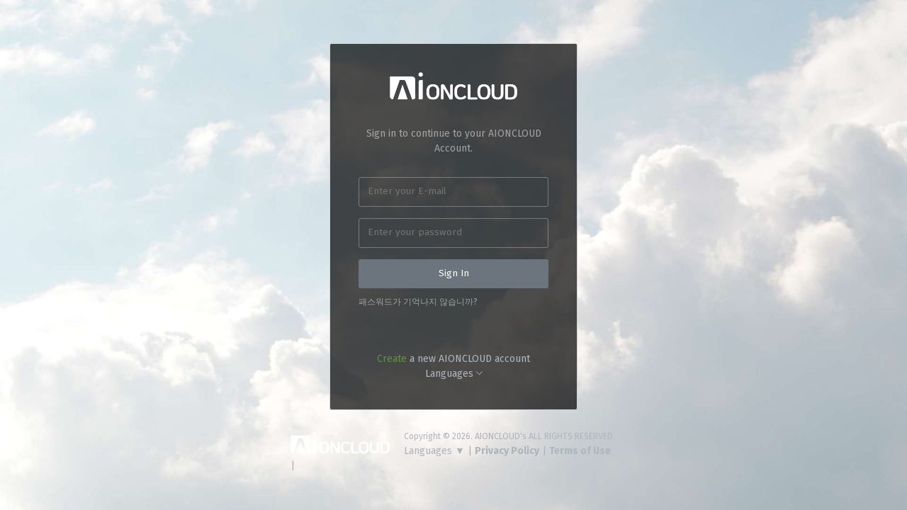

--- FILE ---
content_type: text/html;charset=UTF-8
request_url: https://user.aioncloud.com/signin
body_size: 4867
content:
<!DOCTYPE html>
<html lang="en">
<head><script src='/js/aioncloud/fingerprint.js'></script>
  <head>
  <meta charset="utf-8">
  <meta http-equiv="X-UA-Compatible" content="IE=edge">
  <meta name="viewport" content="width=device-width, initial-scale=1, shrink-to-fit=no">
  <meta name="description" content="AIONCLOUD User Portal">
  <meta name="author" content="AIONCLOUD">
  <title>AIONCLOUD - User Portal</title>
  <link rel="shortcut icon" href="/img/favicon-icon.png">
  <link rel="stylesheet" href="/css/sweetalert2.min.css?v=2507181020">
  <link rel="stylesheet" href="/css/ionicons/css/ionicons.min.css?v=2507181020">
  <link rel="stylesheet" href="/font-awesome/css/font-awesome.min.css?v=2507181020">
  <link rel="stylesheet" href="/css/style_noin.css?v=2507181020">
</head>
  <link rel="stylesheet" href="/css/signin.css?v=2507181020">
</head>
<body>
  <div class="signin-wrapper">
    <img src="/img/signin_bg.jpg" class="signin-bg" alt="">
    <div class="signin-body">
      <div class="login-wrapper">
        <div class="signin-logo">
          <img src="/img/AIONCLOUD_WHITE.png" alt="AIONCLOUD-LOGO" />
        </div>
        <div class="signin-ment">Sign in to continue to your AIONCLOUD Account.</div>
        <div id="signin_form">
          <input type="hidden" name="lang" />
          <div class="form-group">
            <input type="text" name="email" id="email" class="form-control fc-outline-dark" placeholder="Enter your E-mail">
            <div class="text-danger form-error" id="email_err"></div>
          </div>
          <div class="form-group">
            <input type="password" name="password" id="password" class="form-control fc-outline-dark" placeholder="Enter your password" autocomplete="off">
            <div class="text-danger form-error" id="password_err"></div>
          </div><!-- form-group -->
          <button type="button" id="btn-sign-in" class="btn">Sign In</button>
        </div>
        <div id="two_factor_form" style="display:none">
          <div class="form-group">
            <input type="text" name="pin_code" id="pin_code" class="form-control fc-outline-dark" placeholder="Enter Pin Code">
            <div class="text-danger form-error" id="pin_code_err"></div>
          </div><!-- form-group -->
          <button type="button" id="btn-otp-sign-in" class="btn">Sign In</button>
        </div>
        <a href="/forgot" class="forgot-msg">패스워드가 기억나지 않습니까?</a>
        <div class="signup-msg">
          <a href="/signup"><br /><span class="tx-info">Create</span> a new AIONCLOUD account</a>
        </div>
        <div class="d-xs-inline dropdown signin-dropdown">
          <a href="" class="tx-gray-500" data-toggle="dropdown">
            <span>Languages <i class="icon ion-ios-arrow-down mg-l-1"></i></span>
          </a>
          <div class="dropdown-menu dropdown-menu-header wd-250">
            <ul class="list-unstyled user-profile-nav">
              <li><a href="#" class="btn-change-lang tx-gray-500 nav-link" style="text-align:center" lang="en">English</a></li>
              <li><a href="#" class="btn-change-lang tx-gray-500 nav-link" style="text-align:center" lang="ko">Korean</a></li>
              <li><a href="#" class="btn-change-lang tx-gray-500 nav-link" style="text-align:center" lang="ja">Japanese</a></li>
            </ul>
          </div>
        </div>
      </div>
    </div>
  </div>
  <footer id="footer">
    <div class="footer-wrap">
      <div id="portal-logo"><img src="/img/AIONCLOUD_WHITE.png" alt="null-LOGO"></div>
      <p id="copyright">Copyright © 2026. AIONCLOUD's ALL RIGHTS	RESERVED.</p>
      <p id="PTnLanguage">
        <div class="d-xs-inline dropdown">
          <a href="" class="tx-gray-500" data-toggle="dropdown"><span>Languages &#9660;</span></a>
          <div class="dropdown-menu dropdown-menu-header">
            <ul>
              <li><a href="#" class="btn-change-lang" lang="en">English</a></li>
              <li><a href="#" class="btn-change-lang" lang="ko">Korean</a></li>
              <li><a href="#" class="btn-change-lang" lang="ja">Japanes</a></li>
            </ul>
          </div>
          <span class="privacy"> | <a href="#" class="tx-gray-500 btn-go-url font-weight-bold" url="privacy">Privacy Policy</a> | </span>
          <span class="privacy"><a href="#" class="tx-gray-500 btn-go-url font-weight-bold" url="terms">Terms of Use</a> | </span>
        </div>
      </p>
    </div>
  </footer>
  
  <script>
    let langOpt = "ko";
    let member = "";
  </script>
  <script src="/js/jquery.min.js?v=2507181020"></script>
  <script src="/js/bootstrap.bundle.min.js?v=2507181020"></script>
  <script src="/js/sweetalert2.min.js?v=2507181020"></script>
  <script src="/js/sweetalert2.all.min.js?v=2507181020"></script>
  <script src="/js/common.js?v=2507181020"></script>

  <script src="/js/signin.js?v=2507181020"></script>
  <script src="/js/crypto.js?v=2507181020"></script>
</body>
</html>

--- FILE ---
content_type: text/css
request_url: https://user.aioncloud.com/css/style_noin.css?v=2507181020
body_size: 23892
content:
@import url("https://fonts.googleapis.com/css?family=Fira+Sans:100,200,300,400,500,600,700");
@import url("https://fonts.googleapis.com/css?family=Roboto:300,400,500,700");

:root {
    /* --main-color: #F63E3E; */
    --main-color: #5e9441;
}
body {
    background-color: #f8f9fa;
    color: #888;
    margin: 0;
    font-family: "Fira Sans", Arial, sans-serif;
    font-weight: 400;
    line-height: 1.5;
    text-align:left;
    font-size:14px;
}
*, *::before, *::after {
    box-sizing: border-box;
    outline:none;
}
a, a:active, a:visited {
    transition: all 0.2s ease-in-out;
    text-decoration:none;
    background-color:transparent;
}
a:hover {
    color: #5e9441;
    text-decoration: none;
}
h1, h2, h3, h4, h5, h6, .h1, .h2, .h3, .h4, .h5, .h6 {
    margin-top:0px;
    margin-bottom: 0.5rem;
    font-family: inherit;
    font-weight: 500;
    line-height: 1.2;
    color: inherit;
}
img {
    vertical-align: middle;
    border-style: none;
}
ol, ul, dl {
    margin-top: 0;
    margin-bottom: 1rem;
}
p {
    margin-top: 0;
    margin-bottom: 1rem;
}
.col-1, .col-2, .col-3, .col-4, .col-5, .col-6, .col-7, .col-8, .col-9, .col-10, .col-11, .col-12, .col, .col-auto, .col-sm-1, .col-sm-2, .col-sm-3, .col-sm-4, .col-sm-5, .col-sm-6, .col-sm-7, .col-sm-8, .col-sm-9, .col-sm-10, .col-sm-11, .col-sm-12, .col-sm, .col-sm-auto, .col-md-1, .col-md-2, .col-md-3, .col-md-4, .col-md-5, .col-md-6, .col-md-7, .col-md-8, .col-md-9, .col-md-10, .col-md-11, .col-md-12, .col-md, .col-md-auto, .col-lg-1, .col-lg-2, .col-lg-3, .col-lg-4, .col-lg-5, .col-lg-6, .col-lg-7, .col-lg-8, .col-lg-9, .col-lg-10, .col-lg-11, .col-lg-12, .col-lg, .col-lg-auto, .col-xl-1, .col-xl-2, .col-xl-3, .col-xl-4, .col-xl-5, .col-xl-6, .col-xl-7, .col-xl-8, .col-xl-9, .col-xl-10, .col-xl-11, .col-xl-12, .col-xl, .col-xl-auto {
    position: relative;
    width: 100%;
    min-height: 1px;
    padding-right: 15px;
    padding-left: 15px;
}
.nav {
    display: flex;
    flex-wrap: wrap; 
    padding-left: 0; 
    margin-bottom: 0; 
    list-style: none;
}
.nav-tabs {
    border-bottom: 1px solid #dee2e6;
}
.nav-tabs .nav-item {
    flex-basis: 0;
    flex-grow: 1;
    text-align: center;
    margin-bottom: -1px;
}
.nav-tabs .nav-link {
    border:0px;
    border-radius:0px;
    display:block;
    padding: 0.5rem 1rem;
    color: #6c757d;
}
.nav-tabs .nav-link.active {
    background-color: #fff;
    color: #111!important;
    border-color: #dee2e6 #dee2e6 #E9ECEF;
}
.tab-content > .tab-pane {
    display: none;
}
.tab-content > .active {
    display: block;
}
.card {
    position: relative;
    display: flex;
    flex-direction: column;
    min-width: 0;
    word-wrap: break-word;
    background-color: #fff;
    background-clip: border-box;
    border: 1px solid rgba(0, 0, 0, 0.125);
    border-radius: 3px;
}
.card-header {
    padding: 0.75rem 1.25rem;
    margin-bottom: 0;
    background-color: rgba(0, 0, 0, 0.03);
    border-bottom: 1px solid rgba(0, 0, 0, 0.125);
}
.card-header a.collapsed {
    color: #343a40;
}

.collapse:not(.show) {
    display: none;
}
.text-danger {
    color: #DC3545 !important;
}
.form-group {
    margin-bottom:1rem;
}
input {
    overflow: visible;
    margin: 0;
}
.form-control {
    display: block;
    font-family: inherit;
    width: 100%;
    /*height: calc(2.6125rem + 2px);*/
    padding: 0.65rem 0.75rem;
    /*font-size: 0.875rem;*/
    line-height: 1.5;
    color: #495057;
    background-color: #fff;
    background-clip: padding-box;
    border: 1px solid #ced4da;
    border-radius: 3px;
    transition: border-color 0.15s ease-in-out, box-shadow 0.15s ease-in-out;
}



/* FOOTER */

#footer {
    position: absolute;
    bottom: 2%;
    left: calc( 50% - 145px );
    display: block;
}
@media (min-width: 480px) {
    #footer {
	position: absolute;
	bottom: 5%;
	left: calc( 50% - 230px );
    }
    #portal-logo {
        display: inline-block;
        float: left;
        width: 160px;
    }
    #copyright {
        display: inline-block;
        height: 0px;
    }
    #PTnLanguage {
        display: block;
    }
}
#portal-logo img {
    margin-top:5px;
    width: 140px;
}
#copyright {
    font-size: 12px;
    color:#adb5bd;
    margin:0px;
}
#PTnLanguage {
    margin:0px;
    font-size:12px;
}
.d-xs-inline a {
    color:#adb5bd;
}
@media (min-width: 480px) {
    .d-xs-inline {
	display: inline;
    }
}
.dropdown {
    position: relative !important;
    display:inline !important;
}
#footer .dropdown-menu {
    width:250px;
}
.dropdown-menu-header {
    padding: 0;
    width: 300px;
}
.dropdown-menu {
    box-shadow: 0 1px 4px 0px rgba(0, 0, 0, 0.16);
    position: absolute;
    top: 100%;
    left: 0;
    z-index: 1000;
    display: none;
    float: left;
    min-width: 10rem;
    padding: 0.5rem 0;
    margin: 0.125rem 0 0;
    /*font-size: 0.875rem;*/
    color: #868ba1;
    text-align: left;
    list-style: none;
    background-color: #fff;
    background-clip: padding-box;
    border: 1px solid rgba(0, 0, 0, 0.15);
    border-radius: 3px;
}
.dropdown-menu.show {
    display: block;
}
.dropdown-toggle::after {
    display: inline-block;
    width: 0;
    height: 0;
    margin-left: .255em;
    vertical-align: .255em;
    content: "";
    border-top: .3em solid;
    border-right: .3em solid transparent;
    border-bottom: 0;
    border-left: .3em solid transparent;
}
#footer .dropdown ul {
    margin: 0;
    font-size: 13px;
    padding-left: 0;
    list-style: none;
}
#footer .dropdown ul li a {
    display: block;
    padding: 7px 10px;
    border-radius: 2px;
    transition: all 0.2s ease-in-out;
    color: #adb5bd;
}
#footer .dropdown ul li a:hover {
    color: #5e9441;
    background-color: #dee2e6;
}
.privacy,
.privacy a {
    color:#adb5bd;
}
@media (min-width: 768px) {
    .col-md-6 {
	flex: 0 0 50%;
	max-width: 50%;
    }
}
.tx-info {
    color: #5e9441;
}
.btn-light {
    color: #212529;
    background-color: #f8f9fa;
    border-color: #f8f9fa;
}


/*///////////////////////////////////////////////////////////////////
    add 201105~
///////////////////////////////////////////////////////////////////*/

/* ##### common ##### */
.wrapper { padding-bottom: 70px; }
.pointer { cursor: pointer; }
.tx-center { text-align: center; }
.border-top { border-top: 1px solid #dee2e6 !important; }
.border-bottom { border-bottom: 1px solid #dee2e6 !important; }
.bg-gray-200 { background-color: #e9ecef; }
.d-none { display: none;}
.tx-monigreen-point { color: #5e9441; }
.pos-absolute { position: absolute; }
.pos-relative { position: relative; }

/* ##### size 1 ##### */
p {
    margin-top: 0;
    margin-bottom: 1rem;
}

.row {
    display: flex;
    flex-wrap: wrap;
    margin-right: -15px;
    margin-left: -15px;
}

.row-sm {
    margin-left: -10px;
    margin-right: -10px;
}
.row-sm > div {
    padding-left: 10px;
    padding-right: 10px;
}

.col-1, .col-2, .col-3, .col-4, .col-5, .col-6, .col-7, .col-8, .col-9, .col-10, .col-11, .col-12, .col,
.col-auto, .col-sm-1, .col-sm-2, .col-sm-3, .col-sm-4, .col-sm-5, .col-sm-6, .col-sm-7, .col-sm-8, .col-sm-9, .col-sm-10, .col-sm-11, .col-sm-12, .col-sm,
.col-sm-auto, .col-md-1, .col-md-2, .col-md-3, .col-md-4, .col-md-5, .col-md-6, .col-md-7, .col-md-8, .col-md-9, .col-md-10, .col-md-11, .col-md-12, .col-md,
.col-md-auto, .col-lg-1, .col-lg-2, .col-lg-3, .col-lg-4, .col-lg-5, .col-lg-6, .col-lg-7, .col-lg-8, .col-lg-9, .col-lg-10, .col-lg-11, .col-lg-12, .col-lg,
.col-lg-auto, .col-xl-1, .col-xl-2, .col-xl-3, .col-xl-4, .col-xl-5, .col-xl-6, .col-xl-7, .col-xl-8, .col-xl-9, .col-xl-10, .col-xl-11, .col-xl-12, .col-xl,
.col-xl-auto {
  position: relative;
  width: 100%;
  min-height: 1px;
  padding-right: 15px;
  padding-left: 15px; 
}

.col-1 { flex: 0 0 8.33333%; max-width: 8.33333%; }
  
.col-2 { flex: 0 0 16.66667%; max-width: 16.66667%; }

.col-3 { flex: 0 0 25%;max-width: 25%; }

.col-4 { flex: 0 0 33.33333%; max-width: 33.33333%; }

.col-5 { flex: 0 0 41.66667%; max-width: 41.66667%; }

.col-6 { flex: 0 0 50%; max-width: 50%; }

.col-7 { flex: 0 0 58.33333%; max-width: 58.33333%; }

.col-8 { flex: 0 0 66.66667%; max-width: 66.66667%; }

.col-9 { flex: 0 0 75%; max-width: 75%; }

.col-10 { flex: 0 0 83.33333%; max-width: 83.33333%; }

.col-11 { flex: 0 0 91.66667%; max-width: 91.66667%; }

.col-12 { flex: 0 0 100%; max-width: 100%; }



/* ##### size 2 ##### */
.a-0 {
    top: 0px;
    right: 0px;
    bottom: 0px;
    left: 0px;
}

.mg-center { margin: 0 auto; }
.mg-y-0 {
    margin-top: 0px!important;
    margin-bottom: 0px!important;
}
.mg-l-0 { margin-left: 0px; }
.mg-r-20 { margin-right: 20px; }
.mg-t-20 {margin-top: 20px;}
.mg-t-60 {margin-top: 60px;}
.mg-b-6 { margin-bottom: 6px; }
.mg-t--10 {margin-top: -10px;}

.pd-t-15r {padding-top: 1.5rem!important;}
.pd-b-0 {padding-bottom: 0px!important;}
.pd-x-10 {
    padding-left: 10px;
    padding-right: 10px;
}
.pd-y-15 {
    padding-top: 15px;
    padding-bottom: 15px;
}
.bd-t-0 { border-top: 0!important; }
.wd-60p { width: 60%; }
.wd-120 { width: 120px; }
.wd-110 { width: 110px; }
.wd-100 { width: 100px; } 
.tx-30 { font-size: 30px; }

/* user portal common css for header, left-gnb */
.br-logo {
    position: fixed;
    top: 0;
    left: -110px;
    width: 110px;
    height: 60px;
    background-color: #fff;
    font-size: 24px;
    font-weight: 700;
    padding: 0 15px;
    align-items: center;
    z-index: 1030;
    transition: all 0.2s ease-in-out;
    box-shadow: 0 1px 4px 0px rgba(0, 0, 0, 0.16);
    border-right: 0;
    display: none;
}

.br-logo.m-logo {display: flex;}
.br-logo.m-logo > img {
    display: block;
    margin: 0 auto;
}

@media screen and (prefers-reduced-motion: reduce) {
    .br-logo {
      transition: none; }
}

@media (min-width: 1053px) {
    .br-logo {
        left: 0;
        display: flex;
        width: 230px;
    }
    .br-logo.m-logo {display: none!important;}
}

.br-header {
    border-left: 1px solid #fff;
    height: 60px;
    position: fixed;
    top: 0;
    right: 0;
    left: 0;
    z-index: 1030;
    background-color: #fff;
    box-shadow: 0 1px 4px 0px rgba(0, 0, 0, 0.16);
    display: flex;
    align-items: center;
    justify-content: space-between;
    transition: all 0.2s ease-in-out;
}

    @media screen and (prefers-reduced-motion: reduce) {
      .br-header { transition: none; }
    }
.br-header::before {
    content: '';
    position: absolute;
    top: 0;
    bottom: 0;
    left: -4px;
    width: 3px;
    background-color: #fff;
    z-index: 1040;
}

.br-header-left { display: flex; }
    @media (min-width: 1053px) {
      .br-header { left: 230px; }
      .hidden-lg-up {display: none !important; }
    }
    .navicon-left {
        width: 60px;
        height: 60px;
        border-right: 1px solid #ced4da;
        display: flex;
        align-items: center;
        justify-content: center;
    }

    .navicon-left {
        width: 45px;
        height: 40px;
        border: 1px solid #dee2e6;
        display: flex;
        align-items: center;
        justify-content: center;
        margin-left: 10px;
        border-radius: 3px;
    }
        .navicon-left a {
          color: #6c757d;
          font-size: 20px;
          transition: all 0.2s ease-in-out; }
          @media screen and (prefers-reduced-motion: reduce) {
            .navicon-left a {
              transition: none; } }
          .navicon-left a:hover, .navicon-left a:focus {
            color: #343a40; }











.br-header-right {
    display: flex;
    align-items: center;
}
.account-info-icon {
    font-size: 20px;
    color: #888;
    margin: 0 5px;
}
.br-header-right a { color: #6c757d; }
.br-header-right a:hover, .br-header-right a:focus { color: #343a40; }
    @media (max-width: 479px) {
      .br-header-right .dropdown:first-child .dropdown-menu {
        transform: translateX(145px) !important; }
      .br-header-right .dropdown:nth-child(2) .dropdown-menu {
        }
      .br-header-right .dropdown:last-child .dropdown-menu {
        }
    }
.br-header-right .dropdown .dropdown-menu {
    position: relative;
    border-top: 0;
    margin-top: -2px;
    box-shadow: 0 1px 4px 0px rgba(0, 0, 0, 0.16);
    border-top-left-radius: 0;
    border-top-right-radius: 0;
    left: auto !important;
    right: -1px !important;
    top: 55px !important;
    transform: none !important;
    will-change: unset !important;
}
.br-header-right .dropdown .dropdown-menu::before {
    content: '';
    position: absolute;
    top: -4px;
    left: -2px;
    right: 0;
    height: 4px;
    background-color: #fff;
    z-index: 1040;
}
.br-header-right .dropdown:last-child .dropdown-menu {
    padding: 10px 20px 25px;
    width: 250px;
}
.br-header-right .dropdown-footer {
    padding-top: 10px;
    padding-bottom: 10px;
    text-align: center;
    border-top: 1px solid #ced4da;
}
.br-header-right .dropdown-footer a { font-size: 12px; }
.br-header-right .dropdown-footer a i { margin-right: 5px; }
.nav {
    display: flex;
    flex-wrap: wrap;
    padding-left: 0;
    margin-bottom: 0;
    list-style: none;
}
.nav-link {
    display: block;
    padding: 0.5rem 1rem;
}
.nav-link:hover, .nav-link:focus { text-decoration: none; }
.nav-link.disabled { color: #6c757d; }
.dropdown-menu {
    position: absolute;
    top: 100%;
    left: 0;
    z-index: 1000;
    display: none;
    float: left;
    min-width: 10rem;
    padding: 0.5rem 0;
    margin: 10px 0 0;
    /*font-size: 0.875rem;*/
    color: #868ba1;
    text-align: left;
    list-style: none;
    background-color: #fff;
    background-clip: padding-box;
    border: 1px solid rgba(0, 0, 0, 0.15);
    border-radius: 3px;
    padding: 0!important;
    width: -webkit-fill-available!important;
}
.signin-dropdown .dropdown-menu.wd-250 {
    left: -40px !important;
}
.user-profile-nav {
    margin: 0;
    font-size: 13px;
}
.user-profile-nav a {
    display: block;
    padding: 12px 30px;
    border-radius: 2px;
    transition: all 0.2s ease-in-out;
}

    @media screen and (prefers-reduced-motion: reduce) {
        .user-profile-nav a { transition: none; }
    }

.user-profile-nav a:hover, .user-profile-nav a:focus { background-color: #dee2e6; }
.user-profile-nav .icon {
    display: inline-block;
    width: 20px;
    line-height: 0;
    text-align: center;
    font-size: 20px;
    position: relative;
    color: #6c757d;
    top: 2px;
    margin-right: 5px;
}
.list-unstyled {
    padding-left: 0;
    list-style: none;
}
.br-logo > a {
    color: #222;
    letter-spacing: -0.5px;
}
.br-logo > a i {
    font-style: normal;
    font-weight: 500;
    color: #5e9441;
}
.br-logo > a span {
    font-weight: 300;
    color: #1CAF9A;
    display: inline-block;
    transition: all 0.2s ease-in-out;
}

    @media screen and (prefers-reduced-motion: reduce) {
        .br-logo > a span {
            transition: none; 
        }
    }

.br-logo > a span:first-child { padding-right: 2px; }
.br-logo > a span:last-child { padding-left: 2px; }
.br-logo > a:hover, .br-logo > a:focus { text-decoration: none; }
.br-logo > a:hover span:first-child, .br-logo > a:focus span:first-child { transform: translateX(-5px); }
.br-logo > a:hover span:last-child, .br-logo > a:focus span:last-child { transform: translateX(5px); }

.nav-link-profile {display: none;}
.br-header-right { margin-right: 0; }
.dropdown.console > a > span { display: none;}
.dropdown.console a {
    border: 1px solid #dee2e6;
    border-radius: 4px;
    margin-right: 10px;
    padding: 0;
    width: 45px;
    height: 40px;
    display: flex;
    justify-content: center;
    align-items: center;
}
    @media (min-width: 1053px) {
        .nav-link-profile {display: block;}
        .navicon-right { display: none!important; }
        .br-header-right { margin-right: 20px; }
        .dropdown.console {
            display: flex;
            align-items: center;
        }
        .dropdown.console a {
            border: 1px solid #dee2e6;
            border-radius: 4px;
            padding: 0px 3rem;
            margin-right: 0;
        }
        .dropdown.console a:hover {
            border: 1px solid #5e9441;
            color: #5e9441;
        }
        .dropdown.console > a > span { display: inline;}
    }
.navicon-right {
    display: flex;
    width: 45px;
    height: 40px;
    border: 1px solid #dee2e6;
    border-radius: 3px;
    align-items: center;
    justify-content: center;
    margin-right: 10px;
}

.navicon-right a {
    color: #6c757d;
    font-size: 24px;
}
.navicon-right a:hover, .navicon-right a:focus { color: #343a40; }

.br-sideleft {
    position: fixed;
    top: 60px;
    left: -110px;
    bottom: 0;
    z-index: 100;
    width: 110px;
    background-color: #1D2939;
    padding-left: 0;
    padding-right: 0;
    transition: all 0.2s ease-in-out; 
}
.br-sideleft {
    background-color: #fff;
}

    @media (min-width: 1053px) {
      .br-sideleft {
        border-right: 1px solid #ced4da; }
    }

    @media screen and (prefers-reduced-motion: reduce) {
      .br-sideleft { transition: none; } 
    }
    
    @media (min-width: 1053px) {
      .br-sideleft { left: 0; }
    }
    
.show-left .br-logo, .show-left .br-sideleft {
    left: 0;
    z-index: 2000;
}
.br-sideleft-menu {
  padding: 0;
  margin: 0;
  transition: all 0.2s ease-in-out;
}
    @media screen and (prefers-reduced-motion: reduce) {
        .br-sideleft-menu { transition: none; } 
    }

ul.br-sideleft-menu .br-menu-item a { color: darkgray; }
li.br-menu-item.active {
    border-bottom: 1px solid #fff;
    border-top: 1px solid #fff;
    border-left: 5px solid #5a6268;
    padding-right: 5px;
    background-color: #eee!important;
}
li.br-menu-item.active span.menu-item-label, li.br-menu-item.active i.menu-item-icon {
    color: black;
    font-weight: 600;
}
.br-menu-item {
    display: block;
    position: relative;
}
li.br-menu-item.active {
    border-bottom: 1px solid #fff;
    border-top: 1px solid #fff;
    border-left: 5px solid #5a6268;
    padding-right: 5px;
    background-color: #eee!important;
}
li.br-menu-item.active span.menu-item-label, li.br-menu-item.active i.menu-item-icon {
    color: black;
    font-weight: 600;
}

@media (max-width: 991.98px) {
    .show-left .br-logo, .show-left .br-sideleft {
      z-index: 2000;
    }
    .show-left .menu-item-label {
      display: block !important;
      opacity: 1 !important;
    }
}

.menu-item-icon {
    line-height: 0;
    width: 18px;
    transition: all 0.2s ease-in-out
}
    @media screen and (prefers-reduced-motion: reduce) {
      .menu-item-icon { transition: none; }
    }

.menu-item-label {
    display: block;
    white-space: nowrap;
    margin-right: auto;
}
.menu-item-label,
.menu-item-arrow { transition: all 0.2s ease-in-out; }
    @media screen and (prefers-reduced-motion: reduce) {
        .menu-item-label .menu-item-arrow { transition: none; }
    }

.br-sideright {
    position: fixed;
    top: 0;
    right: -280px;
    bottom: 0;
    z-index: 2000;
    width: 280px;
    background-color: #fff;
    transition: all 0.2s ease-in-out;
}
    @media screen and (prefers-reduced-motion: reduce) {
        .br-sideright {
        transition: none; }
    }
.br-sideright .tab-pane .ps__scrollbar-y-rail {
    visibility: hidden;
}


@media (max-width: 991.98px) {
    .show-left .br-logo, .show-left .br-sideleft {
        z-index: 2000;
    }
    .show-left .menu-item-label {
        display: block !important;
        opacity: 1 !important;
    }
}

/*
.show-right .br-logo, .show-right .br-sideleft, .show-right .br-header,
.show-right .br-mainpanel, .show-right .br-subleft,
.show-right .br-contentpanel { transform: translateX(-280px); }
*/

.show-right .br-sideright { right: 0; }

.show-left, .show-right { overflow: hidden; }
  .show-left::before, .show-right::before {
    content: '';
    position: fixed;
    top: 0;
    right: 0;
    bottom: 0;
    left: 0;
    z-index: 2000;
    background-color: rgba(29, 41, 57, 0.25);
}

@media (min-width: 1053px) {
  .show-left::before { display: none; }
}

.show-left.show-right::before { display: block; }

.contact-list-link {
    font-size: 18px;
    color:#495057;
    display: block;
    transition: all 0.2s ease-in-out;
    margin-top: 0!important;
    margin-bottom: 0!important;
}
    @media screen and (prefers-reduced-motion: reduce) {
      .contact-list-link { transition: none; } 
    }
.contact-list-link .d-flex {
    align-items: center;
    justify-content: flex-start;
    padding: 10px 70px;
}

/* .contact-list-link .account-info { text-align: center; } */

.contact-list-link .account-info {
    margin-bottom: 10px;
}

.contact-list-link .account-info span.col-3 i {
    font-size: 2.1em;
    padding-right: 0;
}

.contact-list-link .account-info span.col-8 {
    padding: 0;
    margin-left: -15px;
    width: 100%;
    height: 50px;
    overflow: hidden;
}

.contact-list-link .account-info span.col-8 > span {
    opacity: .5;
    font-size: 0.75em;
}

.contact-list-link .account-info span.col-8 > p {
    margin: 0;
    width: 100%;
    height: 27px;
    overflow: hidden;
    margin-top: 2px;
    margin-bottom: -6px;
}

.contact-list-link .account-info span.col-1 {
    font-size: 44px;
    right: 5%;
    top: -65%;
    line-height: 50px;
    font-weight: 200;
}

.contact-list-link .account-info span.col-1 .x-btn {
    color: inherit;
}

.contact-list-link + .contact-list-link { margin-top: 1px; }
.contact-list-link .d-flex i.icon { margin-right: 0.5em;}

.contact-list .contact-list-link:last-child {background-color: #e9ecef;}

.br-mainpanel {
    margin-left: 0;
    margin-top: 60px;
    transition: all 0.2s ease-in-out;
}
    @media screen and (prefers-reduced-motion: reduce) {
        .br-mainpanel { transition: none; }
    }
    @media (min-width: 1053px) {
        .br-mainpanel { margin-left: 110px; }
    }

    .tab-content > .tab-pane {
        display: none; }
      
      .tab-content > .active {
        display: block; }












.br-footer {
    font-size: 12px;
    padding: 20px 10px;
}
.br-footer a { color: #6c757d; }
.br-footer a:hover, .br-footer a:focus { color: #343a40; }
.br-footer .footer-right { margin-top: 20px; }

@media (min-width: 350px) {
    .br-footer {
        display: flex;
        align-items: center;
        justify-content: space-between;
        height: 60px;
    }
    .br-footer .footer-right { margin-top: 0; }
}

@media (min-width: 576px) {
    .br-footer { padding: 30px; }
}

footer.br-footer {
    position: fixed;
    background-color: #f8f9fa;
    left: 0;
    bottom: 0;
    height: auto;
    width: 100%;
    transition: all 0.2s ease-in-out;
}

.br-pagebody .row .col-lg-3 { margin-top: 20px; }

@media (min-width: 1053px) {
    footer.br-footer { left: 110px; }
    .br-pagebody .row .col-lg-3 { margin-top: 0!important; }
}
.no-data {
    padding:100px !important;
}


/* kykim */
.br-pagebody {
    margin-top: 90px;
    padding: 0 20px;
}
@media (min-width: 576px) {
  .br-pagebody { padding: 0 30px; }
}

.swal2-popup {
    font-size:14px !important;
}
.bootstrap-select .dropdown-menu li a {
    display:block;
}
.font-weight-bold {
    font-weight: bold;
}

--- FILE ---
content_type: text/css
request_url: https://user.aioncloud.com/css/signin.css?v=2507181020
body_size: 2339
content:
.signin-wrapper {
    height: 100vh;
    align-items: center;
    justify-content: center;
    display: flex ;
}
.signin-bg {
    width: 100%;
    object-fit: cover;
    height: 100%;
    vertical-align: middle;
    border-style: none;
}
.signin-body {
    position: absolute;
    top: 0;
    right: 0;
    bottom: 0;
    left: 0;
    width: 100%;
    height: 100%;
    align-items: center;
    justify-content: center;
    display: flex;
}
.login-wrapper {
    border-color: rgba(255, 255, 255, 0.2);
    border: 1px solid #ced4da;
    background-color: rgba(0, 0, 0, 0.7);
    border-radius: 3px;
    text-align:center;
}
.signin-logo img {
    width:180px;
    vertical-align: middle;
    border-style: none;
}
.signin-ment {
    text-align: center;
    color: rgba(255, 255, 255, 0.5);
    margin-bottom:30px;
    margin-top:30px;
}
.fc-outline-dark {
    border-color: rgba(255, 255, 255, 0.3);
    color: #fff;
    background-color: transparent;
}
.btn + .btn {
    margin-top: 0.5rem;
}
.forgot-msg {
    font-size:12px;
    color: rgba(255, 255, 255, 0.5);
    margin-top:10px;
    display: block;
    text-align:left;
}
.forgot-msg a {
    color: rgba(255, 255, 255, 0.5);
}
.forgot-msg a:hover {
    color: #5e9441;
}
.btn {
    cursor: pointer;
    display: block;
    width: 100%;
    color: #fff;
    background-color: #6c757d;
    border-color: #6c757d;
    font-weight: 400;
    text-align: center;
    white-space: nowrap;
    vertical-align: middle;
    user-select: none;
    border: 1px solid transparent;
    padding: 0.65rem 0.75rem;
    line-height: 1.5;
    border-radius: 3px;
    transition: color 0.15s ease-in-out, background-color 0.15s ease-in-out, border-color 0.15s ease-in-out, box-shadow 0.15s ease-in-out;
    text-transform: none;
    margin: 0;
    font-family: inherit;
}
.btn:hover {
    color: #fff;
    background-color: #5a6268;
    border-color: #545b62;
    text-decoration: none;
}
.btn-outline {
    color: #6c757d;
    background-color: transparent;
    background-image: none;
    border-color: #6c757d;
}
.signup-msg {
    text-align: center;
    color:#adb5bd;
    margin-top:40px;
}
.signup-msg a {
    color:#adb5bd;
}
.signup-msg a:hover {
    color: #5e9441;
}
@media (min-width: 480px) {
    .login-wrapper {
	margin-bottom: 80px;
	padding: 40px;
	width: 350px;
    }
}
@media (max-width: 479px) {
    .login-wrapper {
	padding: 20px;
    }
}
@media (max-height: 640px) {
    #footer {
	display:none;
    }
}


--- FILE ---
content_type: text/javascript
request_url: https://user.aioncloud.com/js/sweetalert2.all.min.js?v=2507181020
body_size: 76175
content:
/*!
* sweetalert2 v11.10.6
* Released under the MIT License.
*/
!function(t,e){"object"==typeof exports&&"undefined"!=typeof module?module.exports=e():"function"==typeof define&&define.amd?define(e):(t="undefined"!=typeof globalThis?globalThis:t||self).Sweetalert2=e()}(this,(function(){"use strict";function t(t,n,o){return n=c(n),function(t,e){if(e&&("object"==typeof e||"function"==typeof e))return e;if(void 0!==e)throw new TypeError("Derived constructors may only return object or undefined");return function(t){if(void 0===t)throw new ReferenceError("this hasn't been initialised - super() hasn't been called");return t}(t)}(t,e()?Reflect.construct(n,o||[],c(t).constructor):n.apply(t,o))}function e(){try{var t=!Boolean.prototype.valueOf.call(Reflect.construct(Boolean,[],(function(){})))}catch(t){}return(e=function(){return!!t})()}function n(t){var e=function(t,e){if("object"!=typeof t||!t)return t;var n=t[Symbol.toPrimitive];if(void 0!==n){var o=n.call(t,e||"default");if("object"!=typeof o)return o;throw new TypeError("@@toPrimitive must return a primitive value.")}return("string"===e?String:Number)(t)}(t,"string");return"symbol"==typeof e?e:String(e)}function o(t){return o="function"==typeof Symbol&&"symbol"==typeof Symbol.iterator?function(t){return typeof t}:function(t){return t&&"function"==typeof Symbol&&t.constructor===Symbol&&t!==Symbol.prototype?"symbol":typeof t},o(t)}function i(t,e){if(!(t instanceof e))throw new TypeError("Cannot call a class as a function")}function r(t,e){for(var o=0;o<e.length;o++){var i=e[o];i.enumerable=i.enumerable||!1,i.configurable=!0,"value"in i&&(i.writable=!0),Object.defineProperty(t,n(i.key),i)}}function a(t,e,n){return e&&r(t.prototype,e),n&&r(t,n),Object.defineProperty(t,"prototype",{writable:!1}),t}function c(t){return c=Object.setPrototypeOf?Object.getPrototypeOf.bind():function(t){return t.__proto__||Object.getPrototypeOf(t)},c(t)}function u(t,e){return u=Object.setPrototypeOf?Object.setPrototypeOf.bind():function(t,e){return t.__proto__=e,t},u(t,e)}function s(){return s="undefined"!=typeof Reflect&&Reflect.get?Reflect.get.bind():function(t,e,n){var o=function(t,e){for(;!Object.prototype.hasOwnProperty.call(t,e)&&null!==(t=c(t)););return t}(t,e);if(o){var i=Object.getOwnPropertyDescriptor(o,e);return i.get?i.get.call(arguments.length<3?t:n):i.value}},s.apply(this,arguments)}function l(t,e){return function(t){if(Array.isArray(t))return t}(t)||function(t,e){var n=null==t?null:"undefined"!=typeof Symbol&&t[Symbol.iterator]||t["@@iterator"];if(null!=n){var o,i,r,a,c=[],u=!0,s=!1;try{if(r=(n=n.call(t)).next,0===e){if(Object(n)!==n)return;u=!1}else for(;!(u=(o=r.call(n)).done)&&(c.push(o.value),c.length!==e);u=!0);}catch(t){s=!0,i=t}finally{try{if(!u&&null!=n.return&&(a=n.return(),Object(a)!==a))return}finally{if(s)throw i}}return c}}(t,e)||f(t,e)||function(){throw new TypeError("Invalid attempt to destructure non-iterable instance.\nIn order to be iterable, non-array objects must have a [Symbol.iterator]() method.")}()}function d(t){return function(t){if(Array.isArray(t))return p(t)}(t)||function(t){if("undefined"!=typeof Symbol&&null!=t[Symbol.iterator]||null!=t["@@iterator"])return Array.from(t)}(t)||f(t)||function(){throw new TypeError("Invalid attempt to spread non-iterable instance.\nIn order to be iterable, non-array objects must have a [Symbol.iterator]() method.")}()}function f(t,e){if(t){if("string"==typeof t)return p(t,e);var n=Object.prototype.toString.call(t).slice(8,-1);return"Object"===n&&t.constructor&&(n=t.constructor.name),"Map"===n||"Set"===n?Array.from(t):"Arguments"===n||/^(?:Ui|I)nt(?:8|16|32)(?:Clamped)?Array$/.test(n)?p(t,e):void 0}}function p(t,e){(null==e||e>t.length)&&(e=t.length);for(var n=0,o=new Array(e);n<e;n++)o[n]=t[n];return o}function m(t,e){return function(t,e){if(e.get)return e.get.call(t);return e.value}(t,v(t,e,"get"))}function h(t,e,n){return function(t,e,n){if(e.set)e.set.call(t,n);else{if(!e.writable)throw new TypeError("attempted to set read only private field");e.value=n}}(t,v(t,e,"set"),n),n}function v(t,e,n){if(!e.has(t))throw new TypeError("attempted to "+n+" private field on non-instance");return e.get(t)}function g(t,e,n){!function(t,e){if(e.has(t))throw new TypeError("Cannot initialize the same private elements twice on an object")}(t,e),e.set(t,n)}var b={},y=function(t){return new Promise((function(e){if(!t)return e();var n=window.scrollX,o=window.scrollY;b.restoreFocusTimeout=setTimeout((function(){b.previousActiveElement instanceof HTMLElement?(b.previousActiveElement.focus(),b.previousActiveElement=null):document.body&&document.body.focus(),e()}),100),window.scrollTo(n,o)}))},w="swal2-",C=["container","shown","height-auto","iosfix","popup","modal","no-backdrop","no-transition","toast","toast-shown","show","hide","close","title","html-container","actions","confirm","deny","cancel","default-outline","footer","icon","icon-content","image","input","file","range","select","radio","checkbox","label","textarea","inputerror","input-label","validation-message","progress-steps","active-progress-step","progress-step","progress-step-line","loader","loading","styled","top","top-start","top-end","top-left","top-right","center","center-start","center-end","center-left","center-right","bottom","bottom-start","bottom-end","bottom-left","bottom-right","grow-row","grow-column","grow-fullscreen","rtl","timer-progress-bar","timer-progress-bar-container","scrollbar-measure","icon-success","icon-warning","icon-info","icon-question","icon-error"].reduce((function(t,e){return t[e]=w+e,t}),{}),A=["success","warning","info","question","error"].reduce((function(t,e){return t[e]=w+e,t}),{}),k="SweetAlert2:",E=function(t){return t.charAt(0).toUpperCase()+t.slice(1)},B=function(t){console.warn("".concat(k," ").concat("object"===o(t)?t.join(" "):t))},P=function(t){console.error("".concat(k," ").concat(t))},T=[],x=function(t,e){var n;n='"'.concat(t,'" is deprecated and will be removed in the next major release. Please use "').concat(e,'" instead.'),T.includes(n)||(T.push(n),B(n))},S=function(t){return"function"==typeof t?t():t},O=function(t){return t&&"function"==typeof t.toPromise},L=function(t){return O(t)?t.toPromise():Promise.resolve(t)},j=function(t){return t&&Promise.resolve(t)===t},M=function(){return document.body.querySelector(".".concat(C.container))},I=function(t){var e=M();return e?e.querySelector(t):null},H=function(t){return I(".".concat(t))},D=function(){return H(C.popup)},q=function(){return H(C.icon)},V=function(){return H(C.title)},_=function(){return H(C["html-container"])},R=function(){return H(C.image)},N=function(){return H(C["progress-steps"])},F=function(){return H(C["validation-message"])},U=function(){return I(".".concat(C.actions," .").concat(C.confirm))},z=function(){return I(".".concat(C.actions," .").concat(C.cancel))},W=function(){return I(".".concat(C.actions," .").concat(C.deny))},K=function(){return I(".".concat(C.loader))},Y=function(){return H(C.actions)},Z=function(){return H(C.footer)},$=function(){return H(C["timer-progress-bar"])},J=function(){return H(C.close)},X=function(){var t=D();if(!t)return[];var e=t.querySelectorAll('[tabindex]:not([tabindex="-1"]):not([tabindex="0"])'),n=Array.from(e).sort((function(t,e){var n=parseInt(t.getAttribute("tabindex")||"0"),o=parseInt(e.getAttribute("tabindex")||"0");return n>o?1:n<o?-1:0})),o=t.querySelectorAll('\n  a[href],\n  area[href],\n  input:not([disabled]),\n  select:not([disabled]),\n  textarea:not([disabled]),\n  button:not([disabled]),\n  iframe,\n  object,\n  embed,\n  [tabindex="0"],\n  [contenteditable],\n  audio[controls],\n  video[controls],\n  summary\n'),i=Array.from(o).filter((function(t){return"-1"!==t.getAttribute("tabindex")}));return d(new Set(n.concat(i))).filter((function(t){return ht(t)}))},G=function(){return et(document.body,C.shown)&&!et(document.body,C["toast-shown"])&&!et(document.body,C["no-backdrop"])},Q=function(){var t=D();return!!t&&et(t,C.toast)},tt=function(t,e){if(t.textContent="",e){var n=(new DOMParser).parseFromString(e,"text/html"),o=n.querySelector("head");o&&Array.from(o.childNodes).forEach((function(e){t.appendChild(e)}));var i=n.querySelector("body");i&&Array.from(i.childNodes).forEach((function(e){e instanceof HTMLVideoElement||e instanceof HTMLAudioElement?t.appendChild(e.cloneNode(!0)):t.appendChild(e)}))}},et=function(t,e){if(!e)return!1;for(var n=e.split(/\s+/),o=0;o<n.length;o++)if(!t.classList.contains(n[o]))return!1;return!0},nt=function(t,e,n){if(function(t,e){Array.from(t.classList).forEach((function(n){Object.values(C).includes(n)||Object.values(A).includes(n)||Object.values(e.showClass||{}).includes(n)||t.classList.remove(n)}))}(t,e),e.customClass&&e.customClass[n]){if("string"!=typeof e.customClass[n]&&!e.customClass[n].forEach)return void B("Invalid type of customClass.".concat(n,'! Expected string or iterable object, got "').concat(o(e.customClass[n]),'"'));at(t,e.customClass[n])}},ot=function(t,e){if(!e)return null;switch(e){case"select":case"textarea":case"file":return t.querySelector(".".concat(C.popup," > .").concat(C[e]));case"checkbox":return t.querySelector(".".concat(C.popup," > .").concat(C.checkbox," input"));case"radio":return t.querySelector(".".concat(C.popup," > .").concat(C.radio," input:checked"))||t.querySelector(".".concat(C.popup," > .").concat(C.radio," input:first-child"));case"range":return t.querySelector(".".concat(C.popup," > .").concat(C.range," input"));default:return t.querySelector(".".concat(C.popup," > .").concat(C.input))}},it=function(t){if(t.focus(),"file"!==t.type){var e=t.value;t.value="",t.value=e}},rt=function(t,e,n){t&&e&&("string"==typeof e&&(e=e.split(/\s+/).filter(Boolean)),e.forEach((function(e){Array.isArray(t)?t.forEach((function(t){n?t.classList.add(e):t.classList.remove(e)})):n?t.classList.add(e):t.classList.remove(e)})))},at=function(t,e){rt(t,e,!0)},ct=function(t,e){rt(t,e,!1)},ut=function(t,e){for(var n=Array.from(t.children),o=0;o<n.length;o++){var i=n[o];if(i instanceof HTMLElement&&et(i,e))return i}},st=function(t,e,n){n==="".concat(parseInt(n))&&(n=parseInt(n)),n||0===parseInt(n)?t.style.setProperty(e,"number"==typeof n?"".concat(n,"px"):n):t.style.removeProperty(e)},lt=function(t){var e=arguments.length>1&&void 0!==arguments[1]?arguments[1]:"flex";t&&(t.style.display=e)},dt=function(t){t&&(t.style.display="none")},ft=function(t){var e=arguments.length>1&&void 0!==arguments[1]?arguments[1]:"block";t&&new MutationObserver((function(){mt(t,t.innerHTML,e)})).observe(t,{childList:!0,subtree:!0})},pt=function(t,e,n,o){var i=t.querySelector(e);i&&i.style.setProperty(n,o)},mt=function(t,e){e?lt(t,arguments.length>2&&void 0!==arguments[2]?arguments[2]:"flex"):dt(t)},ht=function(t){return!(!t||!(t.offsetWidth||t.offsetHeight||t.getClientRects().length))},vt=function(t){return!!(t.scrollHeight>t.clientHeight)},gt=function(t){var e=window.getComputedStyle(t),n=parseFloat(e.getPropertyValue("animation-duration")||"0"),o=parseFloat(e.getPropertyValue("transition-duration")||"0");return n>0||o>0},bt=function(t){var e=arguments.length>1&&void 0!==arguments[1]&&arguments[1],n=$();n&&ht(n)&&(e&&(n.style.transition="none",n.style.width="100%"),setTimeout((function(){n.style.transition="width ".concat(t/1e3,"s linear"),n.style.width="0%"}),10))},yt=function(){return"undefined"==typeof window||"undefined"==typeof document},wt='\n <div aria-labelledby="'.concat(C.title,'" aria-describedby="').concat(C["html-container"],'" class="').concat(C.popup,'" tabindex="-1">\n   <button type="button" class="').concat(C.close,'"></button>\n   <ul class="').concat(C["progress-steps"],'"></ul>\n   <div class="').concat(C.icon,'"></div>\n   <img class="').concat(C.image,'" />\n   <h2 class="').concat(C.title,'" id="').concat(C.title,'"></h2>\n   <div class="').concat(C["html-container"],'" id="').concat(C["html-container"],'"></div>\n   <input class="').concat(C.input,'" id="').concat(C.input,'" />\n   <input type="file" class="').concat(C.file,'" />\n   <div class="').concat(C.range,'">\n     <input type="range" />\n     <output></output>\n   </div>\n   <select class="').concat(C.select,'" id="').concat(C.select,'"></select>\n   <div class="').concat(C.radio,'"></div>\n   <label class="').concat(C.checkbox,'">\n     <input type="checkbox" id="').concat(C.checkbox,'" />\n     <span class="').concat(C.label,'"></span>\n   </label>\n   <textarea class="').concat(C.textarea,'" id="').concat(C.textarea,'"></textarea>\n   <div class="').concat(C["validation-message"],'" id="').concat(C["validation-message"],'"></div>\n   <div class="').concat(C.actions,'">\n     <div class="').concat(C.loader,'"></div>\n     <button type="button" class="').concat(C.confirm,'"></button>\n     <button type="button" class="').concat(C.deny,'"></button>\n     <button type="button" class="').concat(C.cancel,'"></button>\n   </div>\n   <div class="').concat(C.footer,'"></div>\n   <div class="').concat(C["timer-progress-bar-container"],'">\n     <div class="').concat(C["timer-progress-bar"],'"></div>\n   </div>\n </div>\n').replace(/(^|\n)\s*/g,""),Ct=function(){b.currentInstance.resetValidationMessage()},At=function(t){var e,n=!!(e=M())&&(e.remove(),ct([document.documentElement,document.body],[C["no-backdrop"],C["toast-shown"],C["has-column"]]),!0);if(yt())P("SweetAlert2 requires document to initialize");else{var o=document.createElement("div");o.className=C.container,n&&at(o,C["no-transition"]),tt(o,wt);var i,r,a,c,u,s,l,d,f,p="string"==typeof(i=t.target)?document.querySelector(i):i;p.appendChild(o),function(t){var e=D();e.setAttribute("role",t.toast?"alert":"dialog"),e.setAttribute("aria-live",t.toast?"polite":"assertive"),t.toast||e.setAttribute("aria-modal","true")}(t),function(t){"rtl"===window.getComputedStyle(t).direction&&at(M(),C.rtl)}(p),r=D(),a=ut(r,C.input),c=ut(r,C.file),u=r.querySelector(".".concat(C.range," input")),s=r.querySelector(".".concat(C.range," output")),l=ut(r,C.select),d=r.querySelector(".".concat(C.checkbox," input")),f=ut(r,C.textarea),a.oninput=Ct,c.onchange=Ct,l.onchange=Ct,d.onchange=Ct,f.oninput=Ct,u.oninput=function(){Ct(),s.value=u.value},u.onchange=function(){Ct(),s.value=u.value}}},kt=function(t,e){t instanceof HTMLElement?e.appendChild(t):"object"===o(t)?Et(t,e):t&&tt(e,t)},Et=function(t,e){t.jquery?Bt(e,t):tt(e,t.toString())},Bt=function(t,e){if(t.textContent="",0 in e)for(var n=0;n in e;n++)t.appendChild(e[n].cloneNode(!0));else t.appendChild(e.cloneNode(!0))},Pt=function(){if(yt())return!1;var t=document.createElement("div");return void 0!==t.style.webkitAnimation?"webkitAnimationEnd":void 0!==t.style.animation&&"animationend"}(),Tt=function(t,e){var n=Y(),o=K();n&&o&&(e.showConfirmButton||e.showDenyButton||e.showCancelButton?lt(n):dt(n),nt(n,e,"actions"),function(t,e,n){var o=U(),i=W(),r=z();if(!o||!i||!r)return;xt(o,"confirm",n),xt(i,"deny",n),xt(r,"cancel",n),function(t,e,n,o){if(!o.buttonsStyling)return void ct([t,e,n],C.styled);at([t,e,n],C.styled),o.confirmButtonColor&&(t.style.backgroundColor=o.confirmButtonColor,at(t,C["default-outline"]));o.denyButtonColor&&(e.style.backgroundColor=o.denyButtonColor,at(e,C["default-outline"]));o.cancelButtonColor&&(n.style.backgroundColor=o.cancelButtonColor,at(n,C["default-outline"]))}(o,i,r,n),n.reverseButtons&&(n.toast?(t.insertBefore(r,o),t.insertBefore(i,o)):(t.insertBefore(r,e),t.insertBefore(i,e),t.insertBefore(o,e)))}(n,o,e),tt(o,e.loaderHtml||""),nt(o,e,"loader"))};function xt(t,e,n){var o=E(e);mt(t,n["show".concat(o,"Button")],"inline-block"),tt(t,n["".concat(e,"ButtonText")]||""),t.setAttribute("aria-label",n["".concat(e,"ButtonAriaLabel")]||""),t.className=C[e],nt(t,n,"".concat(e,"Button"))}var St=function(t,e){var n=M();n&&(!function(t,e){"string"==typeof e?t.style.background=e:e||at([document.documentElement,document.body],C["no-backdrop"])}(n,e.backdrop),function(t,e){if(!e)return;e in C?at(t,C[e]):(B('The "position" parameter is not valid, defaulting to "center"'),at(t,C.center))}(n,e.position),function(t,e){if(!e)return;at(t,C["grow-".concat(e)])}(n,e.grow),nt(n,e,"container"))};var Ot={innerParams:new WeakMap,domCache:new WeakMap},Lt=["input","file","range","select","radio","checkbox","textarea"],jt=function(t){if(t.input)if(_t[t.input]){var e=qt(t.input),n=_t[t.input](e,t);lt(e),t.inputAutoFocus&&setTimeout((function(){it(n)}))}else P("Unexpected type of input! Expected ".concat(Object.keys(_t).join(" | "),', got "').concat(t.input,'"'))},Mt=function(t,e){var n=ot(D(),t);if(n)for(var o in function(t){for(var e=0;e<t.attributes.length;e++){var n=t.attributes[e].name;["id","type","value","style"].includes(n)||t.removeAttribute(n)}}(n),e)n.setAttribute(o,e[o])},It=function(t){var e=qt(t.input);"object"===o(t.customClass)&&at(e,t.customClass.input)},Ht=function(t,e){t.placeholder&&!e.inputPlaceholder||(t.placeholder=e.inputPlaceholder)},Dt=function(t,e,n){if(n.inputLabel){var i=document.createElement("label"),r=C["input-label"];i.setAttribute("for",t.id),i.className=r,"object"===o(n.customClass)&&at(i,n.customClass.inputLabel),i.innerText=n.inputLabel,e.insertAdjacentElement("beforebegin",i)}},qt=function(t){return ut(D(),C[t]||C.input)},Vt=function(t,e){["string","number"].includes(o(e))?t.value="".concat(e):j(e)||B('Unexpected type of inputValue! Expected "string", "number" or "Promise", got "'.concat(o(e),'"'))},_t={};_t.text=_t.email=_t.password=_t.number=_t.tel=_t.url=_t.search=_t.date=_t["datetime-local"]=_t.time=_t.week=_t.month=function(t,e){return Vt(t,e.inputValue),Dt(t,t,e),Ht(t,e),t.type=e.input,t},_t.file=function(t,e){return Dt(t,t,e),Ht(t,e),t},_t.range=function(t,e){var n=t.querySelector("input"),o=t.querySelector("output");return Vt(n,e.inputValue),n.type=e.input,Vt(o,e.inputValue),Dt(n,t,e),t},_t.select=function(t,e){if(t.textContent="",e.inputPlaceholder){var n=document.createElement("option");tt(n,e.inputPlaceholder),n.value="",n.disabled=!0,n.selected=!0,t.appendChild(n)}return Dt(t,t,e),t},_t.radio=function(t){return t.textContent="",t},_t.checkbox=function(t,e){var n=ot(D(),"checkbox");n.value="1",n.checked=Boolean(e.inputValue);var o=t.querySelector("span");return tt(o,e.inputPlaceholder),n},_t.textarea=function(t,e){Vt(t,e.inputValue),Ht(t,e),Dt(t,t,e);return setTimeout((function(){if("MutationObserver"in window){var n=parseInt(window.getComputedStyle(D()).width);new MutationObserver((function(){if(document.body.contains(t)){var o,i=t.offsetWidth+(o=t,parseInt(window.getComputedStyle(o).marginLeft)+parseInt(window.getComputedStyle(o).marginRight));i>n?D().style.width="".concat(i,"px"):st(D(),"width",e.width)}})).observe(t,{attributes:!0,attributeFilter:["style"]})}})),t};var Rt=function(t,e){var n=_();n&&(ft(n),nt(n,e,"htmlContainer"),e.html?(kt(e.html,n),lt(n,"block")):e.text?(n.textContent=e.text,lt(n,"block")):dt(n),function(t,e){var n=D();if(n){var o=Ot.innerParams.get(t),i=!o||e.input!==o.input;Lt.forEach((function(t){var o=ut(n,C[t]);o&&(Mt(t,e.inputAttributes),o.className=C[t],i&&dt(o))})),e.input&&(i&&jt(e),It(e))}}(t,e))},Nt=function(t,e){for(var n=0,o=Object.entries(A);n<o.length;n++){var i=l(o[n],2),r=i[0],a=i[1];e.icon!==r&&ct(t,a)}at(t,e.icon&&A[e.icon]),zt(t,e),Ft(),nt(t,e,"icon")},Ft=function(){var t=D();if(t)for(var e=window.getComputedStyle(t).getPropertyValue("background-color"),n=t.querySelectorAll("[class^=swal2-success-circular-line], .swal2-success-fix"),o=0;o<n.length;o++)n[o].style.backgroundColor=e},Ut=function(t,e){if(e.icon||e.iconHtml){var n=t.innerHTML,o="";if(e.iconHtml)o=Wt(e.iconHtml);else if("success"===e.icon)o='\n  <div class="swal2-success-circular-line-left"></div>\n  <span class="swal2-success-line-tip"></span> <span class="swal2-success-line-long"></span>\n  <div class="swal2-success-ring"></div> <div class="swal2-success-fix"></div>\n  <div class="swal2-success-circular-line-right"></div>\n',n=n.replace(/ style=".*?"/g,"");else if("error"===e.icon)o='\n  <span class="swal2-x-mark">\n    <span class="swal2-x-mark-line-left"></span>\n    <span class="swal2-x-mark-line-right"></span>\n  </span>\n';else if(e.icon){o=Wt({question:"?",warning:"!",info:"i"}[e.icon])}n.trim()!==o.trim()&&tt(t,o)}},zt=function(t,e){if(e.iconColor){t.style.color=e.iconColor,t.style.borderColor=e.iconColor;for(var n=0,o=[".swal2-success-line-tip",".swal2-success-line-long",".swal2-x-mark-line-left",".swal2-x-mark-line-right"];n<o.length;n++){pt(t,o[n],"background-color",e.iconColor)}pt(t,".swal2-success-ring","border-color",e.iconColor)}},Wt=function(t){return'<div class="'.concat(C["icon-content"],'">').concat(t,"</div>")},Kt=function(t,e){var n=e.showClass||{};t.className="".concat(C.popup," ").concat(ht(t)?n.popup:""),e.toast?(at([document.documentElement,document.body],C["toast-shown"]),at(t,C.toast)):at(t,C.modal),nt(t,e,"popup"),"string"==typeof e.customClass&&at(t,e.customClass),e.icon&&at(t,C["icon-".concat(e.icon)])},Yt=function(t){var e=document.createElement("li");return at(e,C["progress-step"]),tt(e,t),e},Zt=function(t){var e=document.createElement("li");return at(e,C["progress-step-line"]),t.progressStepsDistance&&st(e,"width",t.progressStepsDistance),e},$t=function(t,e){!function(t,e){var n=M(),o=D();if(n&&o){if(e.toast){st(n,"width",e.width),o.style.width="100%";var i=K();i&&o.insertBefore(i,q())}else st(o,"width",e.width);st(o,"padding",e.padding),e.color&&(o.style.color=e.color),e.background&&(o.style.background=e.background),dt(F()),Kt(o,e)}}(0,e),St(0,e),function(t,e){var n=N();if(n){var o=e.progressSteps,i=e.currentProgressStep;o&&0!==o.length&&void 0!==i?(lt(n),n.textContent="",i>=o.length&&B("Invalid currentProgressStep parameter, it should be less than progressSteps.length (currentProgressStep like JS arrays starts from 0)"),o.forEach((function(t,r){var a=Yt(t);if(n.appendChild(a),r===i&&at(a,C["active-progress-step"]),r!==o.length-1){var c=Zt(e);n.appendChild(c)}}))):dt(n)}}(0,e),function(t,e){var n=Ot.innerParams.get(t),o=q();if(o){if(n&&e.icon===n.icon)return Ut(o,e),void Nt(o,e);if(e.icon||e.iconHtml){if(e.icon&&-1===Object.keys(A).indexOf(e.icon))return P('Unknown icon! Expected "success", "error", "warning", "info" or "question", got "'.concat(e.icon,'"')),void dt(o);lt(o),Ut(o,e),Nt(o,e),at(o,e.showClass&&e.showClass.icon)}else dt(o)}}(t,e),function(t,e){var n=R();n&&(e.imageUrl?(lt(n,""),n.setAttribute("src",e.imageUrl),n.setAttribute("alt",e.imageAlt||""),st(n,"width",e.imageWidth),st(n,"height",e.imageHeight),n.className=C.image,nt(n,e,"image")):dt(n))}(0,e),function(t,e){var n=V();n&&(ft(n),mt(n,e.title||e.titleText,"block"),e.title&&kt(e.title,n),e.titleText&&(n.innerText=e.titleText),nt(n,e,"title"))}(0,e),function(t,e){var n=J();n&&(tt(n,e.closeButtonHtml||""),nt(n,e,"closeButton"),mt(n,e.showCloseButton),n.setAttribute("aria-label",e.closeButtonAriaLabel||""))}(0,e),Rt(t,e),Tt(0,e),function(t,e){var n=Z();n&&(ft(n),mt(n,e.footer,"block"),e.footer&&kt(e.footer,n),nt(n,e,"footer"))}(0,e);var n=D();"function"==typeof e.didRender&&n&&e.didRender(n)},Jt=function(){var t;return null===(t=U())||void 0===t?void 0:t.click()},Xt=Object.freeze({cancel:"cancel",backdrop:"backdrop",close:"close",esc:"esc",timer:"timer"}),Gt=function(t){t.keydownTarget&&t.keydownHandlerAdded&&(t.keydownTarget.removeEventListener("keydown",t.keydownHandler,{capture:t.keydownListenerCapture}),t.keydownHandlerAdded=!1)},Qt=function(t,e){var n,o=X();if(o.length)return(t+=e)===o.length?t=0:-1===t&&(t=o.length-1),void o[t].focus();null===(n=D())||void 0===n||n.focus()},te=["ArrowRight","ArrowDown"],ee=["ArrowLeft","ArrowUp"],ne=function(t,e,n){t&&(e.isComposing||229===e.keyCode||(t.stopKeydownPropagation&&e.stopPropagation(),"Enter"===e.key?oe(e,t):"Tab"===e.key?ie(e):[].concat(te,ee).includes(e.key)?re(e.key):"Escape"===e.key&&ae(e,t,n)))},oe=function(t,e){if(S(e.allowEnterKey)){var n=ot(D(),e.input);if(t.target&&n&&t.target instanceof HTMLElement&&t.target.outerHTML===n.outerHTML){if(["textarea","file"].includes(e.input))return;Jt(),t.preventDefault()}}},ie=function(t){for(var e=t.target,n=X(),o=-1,i=0;i<n.length;i++)if(e===n[i]){o=i;break}t.shiftKey?Qt(o,-1):Qt(o,1),t.stopPropagation(),t.preventDefault()},re=function(t){var e=Y(),n=U(),o=W(),i=z();if(e&&n&&o&&i){var r=[n,o,i];if(!(document.activeElement instanceof HTMLElement)||r.includes(document.activeElement)){var a=te.includes(t)?"nextElementSibling":"previousElementSibling",c=document.activeElement;if(c){for(var u=0;u<e.children.length;u++){if(!(c=c[a]))return;if(c instanceof HTMLButtonElement&&ht(c))break}c instanceof HTMLButtonElement&&c.focus()}}}},ae=function(t,e,n){S(e.allowEscapeKey)&&(t.preventDefault(),n(Xt.esc))},ce={swalPromiseResolve:new WeakMap,swalPromiseReject:new WeakMap},ue=function(){Array.from(document.body.children).forEach((function(t){t.hasAttribute("data-previous-aria-hidden")?(t.setAttribute("aria-hidden",t.getAttribute("data-previous-aria-hidden")||""),t.removeAttribute("data-previous-aria-hidden")):t.removeAttribute("aria-hidden")}))},se="undefined"!=typeof window&&!!window.GestureEvent,le=function(){var t,e=M();e&&(e.ontouchstart=function(e){t=de(e)},e.ontouchmove=function(e){t&&(e.preventDefault(),e.stopPropagation())})},de=function(t){var e=t.target,n=M(),o=_();return!(!n||!o)&&(!fe(t)&&!pe(t)&&(e===n||!vt(n)&&e instanceof HTMLElement&&"INPUT"!==e.tagName&&"TEXTAREA"!==e.tagName&&(!vt(o)||!o.contains(e))))},fe=function(t){return t.touches&&t.touches.length&&"stylus"===t.touches[0].touchType},pe=function(t){return t.touches&&t.touches.length>1},me=null,he=function(t){null===me&&(document.body.scrollHeight>window.innerHeight||"scroll"===t)&&(me=parseInt(window.getComputedStyle(document.body).getPropertyValue("padding-right")),document.body.style.paddingRight="".concat(me+function(){var t=document.createElement("div");t.className=C["scrollbar-measure"],document.body.appendChild(t);var e=t.getBoundingClientRect().width-t.clientWidth;return document.body.removeChild(t),e}(),"px"))};function ve(t,e,n,o){Q()?Ee(t,o):(y(n).then((function(){return Ee(t,o)})),Gt(b)),se?(e.setAttribute("style","display:none !important"),e.removeAttribute("class"),e.innerHTML=""):e.remove(),G()&&(null!==me&&(document.body.style.paddingRight="".concat(me,"px"),me=null),function(){if(et(document.body,C.iosfix)){var t=parseInt(document.body.style.top,10);ct(document.body,C.iosfix),document.body.style.top="",document.body.scrollTop=-1*t}}(),ue()),ct([document.documentElement,document.body],[C.shown,C["height-auto"],C["no-backdrop"],C["toast-shown"]])}function ge(t){t=Ce(t);var e=ce.swalPromiseResolve.get(this),n=be(this);this.isAwaitingPromise?t.isDismissed||(we(this),e(t)):n&&e(t)}var be=function(t){var e=D();if(!e)return!1;var n=Ot.innerParams.get(t);if(!n||et(e,n.hideClass.popup))return!1;ct(e,n.showClass.popup),at(e,n.hideClass.popup);var o=M();return ct(o,n.showClass.backdrop),at(o,n.hideClass.backdrop),Ae(t,e,n),!0};function ye(t){var e=ce.swalPromiseReject.get(this);we(this),e&&e(t)}var we=function(t){t.isAwaitingPromise&&(delete t.isAwaitingPromise,Ot.innerParams.get(t)||t._destroy())},Ce=function(t){return void 0===t?{isConfirmed:!1,isDenied:!1,isDismissed:!0}:Object.assign({isConfirmed:!1,isDenied:!1,isDismissed:!1},t)},Ae=function(t,e,n){var o=M(),i=Pt&&gt(e);"function"==typeof n.willClose&&n.willClose(e),i?ke(t,e,o,n.returnFocus,n.didClose):ve(t,o,n.returnFocus,n.didClose)},ke=function(t,e,n,o,i){Pt&&(b.swalCloseEventFinishedCallback=ve.bind(null,t,n,o,i),e.addEventListener(Pt,(function(t){t.target===e&&(b.swalCloseEventFinishedCallback(),delete b.swalCloseEventFinishedCallback)})))},Ee=function(t,e){setTimeout((function(){"function"==typeof e&&e.bind(t.params)(),t._destroy&&t._destroy()}))},Be=function(t){var e=D();if(e||new ro,e=D()){var n=K();Q()?dt(q()):Pe(e,t),lt(n),e.setAttribute("data-loading","true"),e.setAttribute("aria-busy","true"),e.focus()}},Pe=function(t,e){var n=Y(),o=K();n&&o&&(!e&&ht(U())&&(e=U()),lt(n),e&&(dt(e),o.setAttribute("data-button-to-replace",e.className),n.insertBefore(o,e)),at([t,n],C.loading))},Te=function(t){return t.checked?1:0},xe=function(t){return t.checked?t.value:null},Se=function(t){return t.files&&t.files.length?null!==t.getAttribute("multiple")?t.files:t.files[0]:null},Oe=function(t,e){var n=D();if(n){var i=function(t){"select"===e.input?function(t,e,n){var o=ut(t,C.select);if(!o)return;var i=function(t,e,o){var i=document.createElement("option");i.value=o,tt(i,e),i.selected=Me(o,n.inputValue),t.appendChild(i)};e.forEach((function(t){var e=t[0],n=t[1];if(Array.isArray(n)){var r=document.createElement("optgroup");r.label=e,r.disabled=!1,o.appendChild(r),n.forEach((function(t){return i(r,t[1],t[0])}))}else i(o,n,e)})),o.focus()}(n,je(t),e):"radio"===e.input&&function(t,e,n){var o=ut(t,C.radio);if(!o)return;e.forEach((function(t){var e=t[0],i=t[1],r=document.createElement("input"),a=document.createElement("label");r.type="radio",r.name=C.radio,r.value=e,Me(e,n.inputValue)&&(r.checked=!0);var c=document.createElement("span");tt(c,i),c.className=C.label,a.appendChild(r),a.appendChild(c),o.appendChild(a)}));var i=o.querySelectorAll("input");i.length&&i[0].focus()}(n,je(t),e)};O(e.inputOptions)||j(e.inputOptions)?(Be(U()),L(e.inputOptions).then((function(e){t.hideLoading(),i(e)}))):"object"===o(e.inputOptions)?i(e.inputOptions):P("Unexpected type of inputOptions! Expected object, Map or Promise, got ".concat(o(e.inputOptions)))}},Le=function(t,e){var n=t.getInput();n&&(dt(n),L(e.inputValue).then((function(o){n.value="number"===e.input?"".concat(parseFloat(o)||0):"".concat(o),lt(n),n.focus(),t.hideLoading()})).catch((function(e){P("Error in inputValue promise: ".concat(e)),n.value="",lt(n),n.focus(),t.hideLoading()})))};var je=function t(e){var n=[];return e instanceof Map?e.forEach((function(e,i){var r=e;"object"===o(r)&&(r=t(r)),n.push([i,r])})):Object.keys(e).forEach((function(i){var r=e[i];"object"===o(r)&&(r=t(r)),n.push([i,r])})),n},Me=function(t,e){return!!e&&e.toString()===t.toString()},Ie=void 0,He=function(t,e){var n=Ot.innerParams.get(t);if(n.input){var o=t.getInput(),i=function(t,e){var n=t.getInput();if(!n)return null;switch(e.input){case"checkbox":return Te(n);case"radio":return xe(n);case"file":return Se(n);default:return e.inputAutoTrim?n.value.trim():n.value}}(t,n);n.inputValidator?De(t,i,e):o&&!o.checkValidity()?(t.enableButtons(),t.showValidationMessage(n.validationMessage||o.validationMessage)):"deny"===e?qe(t,i):Re(t,i)}else P('The "input" parameter is needed to be set when using returnInputValueOn'.concat(E(e)))},De=function(t,e,n){var o=Ot.innerParams.get(t);t.disableInput(),Promise.resolve().then((function(){return L(o.inputValidator(e,o.validationMessage))})).then((function(o){t.enableButtons(),t.enableInput(),o?t.showValidationMessage(o):"deny"===n?qe(t,e):Re(t,e)}))},qe=function(t,e){var n=Ot.innerParams.get(t||Ie);(n.showLoaderOnDeny&&Be(W()),n.preDeny)?(t.isAwaitingPromise=!0,Promise.resolve().then((function(){return L(n.preDeny(e,n.validationMessage))})).then((function(n){!1===n?(t.hideLoading(),we(t)):t.close({isDenied:!0,value:void 0===n?e:n})})).catch((function(e){return _e(t||Ie,e)}))):t.close({isDenied:!0,value:e})},Ve=function(t,e){t.close({isConfirmed:!0,value:e})},_e=function(t,e){t.rejectPromise(e)},Re=function(t,e){var n=Ot.innerParams.get(t||Ie);(n.showLoaderOnConfirm&&Be(),n.preConfirm)?(t.resetValidationMessage(),t.isAwaitingPromise=!0,Promise.resolve().then((function(){return L(n.preConfirm(e,n.validationMessage))})).then((function(n){ht(F())||!1===n?(t.hideLoading(),we(t)):Ve(t,void 0===n?e:n)})).catch((function(e){return _e(t||Ie,e)}))):Ve(t,e)};function Ne(){var t=Ot.innerParams.get(this);if(t){var e=Ot.domCache.get(this);dt(e.loader),Q()?t.icon&&lt(q()):Fe(e),ct([e.popup,e.actions],C.loading),e.popup.removeAttribute("aria-busy"),e.popup.removeAttribute("data-loading"),e.confirmButton.disabled=!1,e.denyButton.disabled=!1,e.cancelButton.disabled=!1}}var Fe=function(t){var e=t.popup.getElementsByClassName(t.loader.getAttribute("data-button-to-replace"));e.length?lt(e[0],"inline-block"):ht(U())||ht(W())||ht(z())||dt(t.actions)};function Ue(){var t=Ot.innerParams.get(this),e=Ot.domCache.get(this);return e?ot(e.popup,t.input):null}function ze(t,e,n){var o=Ot.domCache.get(t);e.forEach((function(t){o[t].disabled=n}))}function We(t,e){var n=D();if(n&&t)if("radio"===t.type)for(var o=n.querySelectorAll('[name="'.concat(C.radio,'"]')),i=0;i<o.length;i++)o[i].disabled=e;else t.disabled=e}function Ke(){ze(this,["confirmButton","denyButton","cancelButton"],!1)}function Ye(){ze(this,["confirmButton","denyButton","cancelButton"],!0)}function Ze(){We(this.getInput(),!1)}function $e(){We(this.getInput(),!0)}function Je(t){var e=Ot.domCache.get(this),n=Ot.innerParams.get(this);tt(e.validationMessage,t),e.validationMessage.className=C["validation-message"],n.customClass&&n.customClass.validationMessage&&at(e.validationMessage,n.customClass.validationMessage),lt(e.validationMessage);var o=this.getInput();o&&(o.setAttribute("aria-invalid","true"),o.setAttribute("aria-describedby",C["validation-message"]),it(o),at(o,C.inputerror))}function Xe(){var t=Ot.domCache.get(this);t.validationMessage&&dt(t.validationMessage);var e=this.getInput();e&&(e.removeAttribute("aria-invalid"),e.removeAttribute("aria-describedby"),ct(e,C.inputerror))}var Ge={title:"",titleText:"",text:"",html:"",footer:"",icon:void 0,iconColor:void 0,iconHtml:void 0,template:void 0,toast:!1,animation:!0,showClass:{popup:"swal2-show",backdrop:"swal2-backdrop-show",icon:"swal2-icon-show"},hideClass:{popup:"swal2-hide",backdrop:"swal2-backdrop-hide",icon:"swal2-icon-hide"},customClass:{},target:"body",color:void 0,backdrop:!0,heightAuto:!0,allowOutsideClick:!0,allowEscapeKey:!0,allowEnterKey:!0,stopKeydownPropagation:!0,keydownListenerCapture:!1,showConfirmButton:!0,showDenyButton:!1,showCancelButton:!1,preConfirm:void 0,preDeny:void 0,confirmButtonText:"OK",confirmButtonAriaLabel:"",confirmButtonColor:void 0,denyButtonText:"No",denyButtonAriaLabel:"",denyButtonColor:void 0,cancelButtonText:"Cancel",cancelButtonAriaLabel:"",cancelButtonColor:void 0,buttonsStyling:!0,reverseButtons:!1,focusConfirm:!0,focusDeny:!1,focusCancel:!1,returnFocus:!0,showCloseButton:!1,closeButtonHtml:"&times;",closeButtonAriaLabel:"Close this dialog",loaderHtml:"",showLoaderOnConfirm:!1,showLoaderOnDeny:!1,imageUrl:void 0,imageWidth:void 0,imageHeight:void 0,imageAlt:"",timer:void 0,timerProgressBar:!1,width:void 0,padding:void 0,background:void 0,input:void 0,inputPlaceholder:"",inputLabel:"",inputValue:"",inputOptions:{},inputAutoFocus:!0,inputAutoTrim:!0,inputAttributes:{},inputValidator:void 0,returnInputValueOnDeny:!1,validationMessage:void 0,grow:!1,position:"center",progressSteps:[],currentProgressStep:void 0,progressStepsDistance:void 0,willOpen:void 0,didOpen:void 0,didRender:void 0,willClose:void 0,didClose:void 0,didDestroy:void 0,scrollbarPadding:!0},Qe=["allowEscapeKey","allowOutsideClick","background","buttonsStyling","cancelButtonAriaLabel","cancelButtonColor","cancelButtonText","closeButtonAriaLabel","closeButtonHtml","color","confirmButtonAriaLabel","confirmButtonColor","confirmButtonText","currentProgressStep","customClass","denyButtonAriaLabel","denyButtonColor","denyButtonText","didClose","didDestroy","footer","hideClass","html","icon","iconColor","iconHtml","imageAlt","imageHeight","imageUrl","imageWidth","preConfirm","preDeny","progressSteps","returnFocus","reverseButtons","showCancelButton","showCloseButton","showConfirmButton","showDenyButton","text","title","titleText","willClose"],tn={},en=["allowOutsideClick","allowEnterKey","backdrop","focusConfirm","focusDeny","focusCancel","returnFocus","heightAuto","keydownListenerCapture"],nn=function(t){return Object.prototype.hasOwnProperty.call(Ge,t)},on=function(t){return-1!==Qe.indexOf(t)},rn=function(t){return tn[t]},an=function(t){nn(t)||B('Unknown parameter "'.concat(t,'"'))},cn=function(t){en.includes(t)&&B('The parameter "'.concat(t,'" is incompatible with toasts'))},un=function(t){var e=rn(t);e&&x(t,e)};function sn(t){var e=D(),n=Ot.innerParams.get(this);if(e&&!et(e,n.hideClass.popup)){var o=ln(t),i=Object.assign({},n,o);$t(this,i),Ot.innerParams.set(this,i),Object.defineProperties(this,{params:{value:Object.assign({},this.params,t),writable:!1,enumerable:!0}})}else B("You're trying to update the closed or closing popup, that won't work. Use the update() method in preConfirm parameter or show a new popup.")}var ln=function(t){var e={};return Object.keys(t).forEach((function(n){on(n)?e[n]=t[n]:B("Invalid parameter to update: ".concat(n))})),e};function dn(){var t=Ot.domCache.get(this),e=Ot.innerParams.get(this);e?(t.popup&&b.swalCloseEventFinishedCallback&&(b.swalCloseEventFinishedCallback(),delete b.swalCloseEventFinishedCallback),"function"==typeof e.didDestroy&&e.didDestroy(),fn(this)):pn(this)}var fn=function(t){pn(t),delete t.params,delete b.keydownHandler,delete b.keydownTarget,delete b.currentInstance},pn=function(t){t.isAwaitingPromise?(mn(Ot,t),t.isAwaitingPromise=!0):(mn(ce,t),mn(Ot,t),delete t.isAwaitingPromise,delete t.disableButtons,delete t.enableButtons,delete t.getInput,delete t.disableInput,delete t.enableInput,delete t.hideLoading,delete t.disableLoading,delete t.showValidationMessage,delete t.resetValidationMessage,delete t.close,delete t.closePopup,delete t.closeModal,delete t.closeToast,delete t.rejectPromise,delete t.update,delete t._destroy)},mn=function(t,e){for(var n in t)t[n].delete(e)},hn=Object.freeze({__proto__:null,_destroy:dn,close:ge,closeModal:ge,closePopup:ge,closeToast:ge,disableButtons:Ye,disableInput:$e,disableLoading:Ne,enableButtons:Ke,enableInput:Ze,getInput:Ue,handleAwaitingPromise:we,hideLoading:Ne,rejectPromise:ye,resetValidationMessage:Xe,showValidationMessage:Je,update:sn}),vn=function(t,e,n){e.popup.onclick=function(){t&&(gn(t)||t.timer||t.input)||n(Xt.close)}},gn=function(t){return!!(t.showConfirmButton||t.showDenyButton||t.showCancelButton||t.showCloseButton)},bn=!1,yn=function(t){t.popup.onmousedown=function(){t.container.onmouseup=function(e){t.container.onmouseup=function(){},e.target===t.container&&(bn=!0)}}},wn=function(t){t.container.onmousedown=function(){t.popup.onmouseup=function(e){t.popup.onmouseup=function(){},(e.target===t.popup||e.target instanceof HTMLElement&&t.popup.contains(e.target))&&(bn=!0)}}},Cn=function(t,e,n){e.container.onclick=function(o){bn?bn=!1:o.target===e.container&&S(t.allowOutsideClick)&&n(Xt.backdrop)}},An=function(t){return t instanceof Element||function(t){return"object"===o(t)&&t.jquery}(t)};var kn=function(){if(b.timeout)return function(){var t=$();if(t){var e=parseInt(window.getComputedStyle(t).width);t.style.removeProperty("transition"),t.style.width="100%";var n=e/parseInt(window.getComputedStyle(t).width)*100;t.style.width="".concat(n,"%")}}(),b.timeout.stop()},En=function(){if(b.timeout){var t=b.timeout.start();return bt(t),t}},Bn=!1,Pn={};var Tn,xn=function(t){for(var e=t.target;e&&e!==document;e=e.parentNode)for(var n in Pn){var o=e.getAttribute(n);if(o)return void Pn[n].fire({template:o})}},Sn=Object.freeze({__proto__:null,argsToParams:function(t){var e={};return"object"!==o(t[0])||An(t[0])?["title","html","icon"].forEach((function(n,i){var r=t[i];"string"==typeof r||An(r)?e[n]=r:void 0!==r&&P("Unexpected type of ".concat(n,'! Expected "string" or "Element", got ').concat(o(r)))})):Object.assign(e,t[0]),e},bindClickHandler:function(){Pn[arguments.length>0&&void 0!==arguments[0]?arguments[0]:"data-swal-template"]=this,Bn||(document.body.addEventListener("click",xn),Bn=!0)},clickCancel:function(){var t;return null===(t=z())||void 0===t?void 0:t.click()},clickConfirm:Jt,clickDeny:function(){var t;return null===(t=W())||void 0===t?void 0:t.click()},enableLoading:Be,fire:function(){for(var t=arguments.length,n=new Array(t),o=0;o<t;o++)n[o]=arguments[o];return function(t,n,o){if(e())return Reflect.construct.apply(null,arguments);var i=[null];i.push.apply(i,n);var r=new(t.bind.apply(t,i));return o&&u(r,o.prototype),r}(this,n)},getActions:Y,getCancelButton:z,getCloseButton:J,getConfirmButton:U,getContainer:M,getDenyButton:W,getFocusableElements:X,getFooter:Z,getHtmlContainer:_,getIcon:q,getIconContent:function(){return H(C["icon-content"])},getImage:R,getInputLabel:function(){return H(C["input-label"])},getLoader:K,getPopup:D,getProgressSteps:N,getTimerLeft:function(){return b.timeout&&b.timeout.getTimerLeft()},getTimerProgressBar:$,getTitle:V,getValidationMessage:F,increaseTimer:function(t){if(b.timeout){var e=b.timeout.increase(t);return bt(e,!0),e}},isDeprecatedParameter:rn,isLoading:function(){var t=D();return!!t&&t.hasAttribute("data-loading")},isTimerRunning:function(){return!(!b.timeout||!b.timeout.isRunning())},isUpdatableParameter:on,isValidParameter:nn,isVisible:function(){return ht(D())},mixin:function(e){var n=function(n){function o(){return i(this,o),t(this,o,arguments)}return function(t,e){if("function"!=typeof e&&null!==e)throw new TypeError("Super expression must either be null or a function");t.prototype=Object.create(e&&e.prototype,{constructor:{value:t,writable:!0,configurable:!0}}),Object.defineProperty(t,"prototype",{writable:!1}),e&&u(t,e)}(o,n),a(o,[{key:"_main",value:function(t,n){return s(c(o.prototype),"_main",this).call(this,t,Object.assign({},e,n))}}]),o}(this);return n},resumeTimer:En,showLoading:Be,stopTimer:kn,toggleTimer:function(){var t=b.timeout;return t&&(t.running?kn():En())}}),On=function(){function t(e,n){i(this,t),this.callback=e,this.remaining=n,this.running=!1,this.start()}return a(t,[{key:"start",value:function(){return this.running||(this.running=!0,this.started=new Date,this.id=setTimeout(this.callback,this.remaining)),this.remaining}},{key:"stop",value:function(){return this.started&&this.running&&(this.running=!1,clearTimeout(this.id),this.remaining-=(new Date).getTime()-this.started.getTime()),this.remaining}},{key:"increase",value:function(t){var e=this.running;return e&&this.stop(),this.remaining+=t,e&&this.start(),this.remaining}},{key:"getTimerLeft",value:function(){return this.running&&(this.stop(),this.start()),this.remaining}},{key:"isRunning",value:function(){return this.running}}]),t}(),Ln=["swal-title","swal-html","swal-footer"],jn=function(t){var e={};return Array.from(t.querySelectorAll("swal-param")).forEach((function(t){Rn(t,["name","value"]);var n=t.getAttribute("name"),i=t.getAttribute("value");"boolean"==typeof Ge[n]?e[n]="false"!==i:"object"===o(Ge[n])?e[n]=JSON.parse(i):e[n]=i})),e},Mn=function(t){var e={};return Array.from(t.querySelectorAll("swal-function-param")).forEach((function(t){var n=t.getAttribute("name"),o=t.getAttribute("value");e[n]=new Function("return ".concat(o))()})),e},In=function(t){var e={};return Array.from(t.querySelectorAll("swal-button")).forEach((function(t){Rn(t,["type","color","aria-label"]);var n=t.getAttribute("type");e["".concat(n,"ButtonText")]=t.innerHTML,e["show".concat(E(n),"Button")]=!0,t.hasAttribute("color")&&(e["".concat(n,"ButtonColor")]=t.getAttribute("color")),t.hasAttribute("aria-label")&&(e["".concat(n,"ButtonAriaLabel")]=t.getAttribute("aria-label"))})),e},Hn=function(t){var e={},n=t.querySelector("swal-image");return n&&(Rn(n,["src","width","height","alt"]),n.hasAttribute("src")&&(e.imageUrl=n.getAttribute("src")),n.hasAttribute("width")&&(e.imageWidth=n.getAttribute("width")),n.hasAttribute("height")&&(e.imageHeight=n.getAttribute("height")),n.hasAttribute("alt")&&(e.imageAlt=n.getAttribute("alt"))),e},Dn=function(t){var e={},n=t.querySelector("swal-icon");return n&&(Rn(n,["type","color"]),n.hasAttribute("type")&&(e.icon=n.getAttribute("type")),n.hasAttribute("color")&&(e.iconColor=n.getAttribute("color")),e.iconHtml=n.innerHTML),e},qn=function(t){var e={},n=t.querySelector("swal-input");n&&(Rn(n,["type","label","placeholder","value"]),e.input=n.getAttribute("type")||"text",n.hasAttribute("label")&&(e.inputLabel=n.getAttribute("label")),n.hasAttribute("placeholder")&&(e.inputPlaceholder=n.getAttribute("placeholder")),n.hasAttribute("value")&&(e.inputValue=n.getAttribute("value")));var o=Array.from(t.querySelectorAll("swal-input-option"));return o.length&&(e.inputOptions={},o.forEach((function(t){Rn(t,["value"]);var n=t.getAttribute("value"),o=t.innerHTML;e.inputOptions[n]=o}))),e},Vn=function(t,e){var n={};for(var o in e){var i=e[o],r=t.querySelector(i);r&&(Rn(r,[]),n[i.replace(/^swal-/,"")]=r.innerHTML.trim())}return n},_n=function(t){var e=Ln.concat(["swal-param","swal-function-param","swal-button","swal-image","swal-icon","swal-input","swal-input-option"]);Array.from(t.children).forEach((function(t){var n=t.tagName.toLowerCase();e.includes(n)||B("Unrecognized element <".concat(n,">"))}))},Rn=function(t,e){Array.from(t.attributes).forEach((function(n){-1===e.indexOf(n.name)&&B(['Unrecognized attribute "'.concat(n.name,'" on <').concat(t.tagName.toLowerCase(),">."),"".concat(e.length?"Allowed attributes are: ".concat(e.join(", ")):"To set the value, use HTML within the element.")])}))},Nn=function(t){var e=M(),n=D();"function"==typeof t.willOpen&&t.willOpen(n);var o=window.getComputedStyle(document.body).overflowY;Wn(e,n,t),setTimeout((function(){Un(e,n)}),10),G()&&(zn(e,t.scrollbarPadding,o),Array.from(document.body.children).forEach((function(t){t===M()||t.contains(M())||(t.hasAttribute("aria-hidden")&&t.setAttribute("data-previous-aria-hidden",t.getAttribute("aria-hidden")||""),t.setAttribute("aria-hidden","true"))}))),Q()||b.previousActiveElement||(b.previousActiveElement=document.activeElement),"function"==typeof t.didOpen&&setTimeout((function(){return t.didOpen(n)})),ct(e,C["no-transition"])},Fn=function t(e){var n=D();if(e.target===n&&Pt){var o=M();n.removeEventListener(Pt,t),o.style.overflowY="auto"}},Un=function(t,e){Pt&&gt(e)?(t.style.overflowY="hidden",e.addEventListener(Pt,Fn)):t.style.overflowY="auto"},zn=function(t,e,n){!function(){if(se&&!et(document.body,C.iosfix)){var t=document.body.scrollTop;document.body.style.top="".concat(-1*t,"px"),at(document.body,C.iosfix),le()}}(),e&&"hidden"!==n&&he(n),setTimeout((function(){t.scrollTop=0}))},Wn=function(t,e,n){at(t,n.showClass.backdrop),n.animation?(e.style.setProperty("opacity","0","important"),lt(e,"grid"),setTimeout((function(){at(e,n.showClass.popup),e.style.removeProperty("opacity")}),10)):lt(e,"grid"),at([document.documentElement,document.body],C.shown),n.heightAuto&&n.backdrop&&!n.toast&&at([document.documentElement,document.body],C["height-auto"])},Kn={email:function(t,e){return/^[a-zA-Z0-9.+_'-]+@[a-zA-Z0-9.-]+\.[a-zA-Z0-9-]+$/.test(t)?Promise.resolve():Promise.resolve(e||"Invalid email address")},url:function(t,e){return/^https?:\/\/(www\.)?[-a-zA-Z0-9@:%._+~#=]{1,256}\.[a-z]{2,63}\b([-a-zA-Z0-9@:%_+.~#?&/=]*)$/.test(t)?Promise.resolve():Promise.resolve(e||"Invalid URL")}};function Yn(t){!function(t){t.inputValidator||("email"===t.input&&(t.inputValidator=Kn.email),"url"===t.input&&(t.inputValidator=Kn.url))}(t),t.showLoaderOnConfirm&&!t.preConfirm&&B("showLoaderOnConfirm is set to true, but preConfirm is not defined.\nshowLoaderOnConfirm should be used together with preConfirm, see usage example:\nhttps://sweetalert2.github.io/#ajax-request"),function(t){(!t.target||"string"==typeof t.target&&!document.querySelector(t.target)||"string"!=typeof t.target&&!t.target.appendChild)&&(B('Target parameter is not valid, defaulting to "body"'),t.target="body")}(t),"string"==typeof t.title&&(t.title=t.title.split("\n").join("<br />")),At(t)}var Zn=new WeakMap,$n=function(){function t(){if(i(this,t),g(this,Zn,{writable:!0,value:void 0}),"undefined"!=typeof window){Tn=this;for(var e=arguments.length,n=new Array(e),o=0;o<e;o++)n[o]=arguments[o];var r=Object.freeze(this.constructor.argsToParams(n));this.params=r,this.isAwaitingPromise=!1,h(this,Zn,this._main(Tn.params))}}return a(t,[{key:"_main",value:function(t){var e=arguments.length>1&&void 0!==arguments[1]?arguments[1]:{};if(function(t){for(var e in!1===t.backdrop&&t.allowOutsideClick&&B('"allowOutsideClick" parameter requires `backdrop` parameter to be set to `true`'),t)an(e),t.toast&&cn(e),un(e)}(Object.assign({},e,t)),b.currentInstance){var n=ce.swalPromiseResolve.get(b.currentInstance),o=b.currentInstance.isAwaitingPromise;b.currentInstance._destroy(),o||n({isDismissed:!0}),G()&&ue()}b.currentInstance=Tn;var i=Xn(t,e);Yn(i),Object.freeze(i),b.timeout&&(b.timeout.stop(),delete b.timeout),clearTimeout(b.restoreFocusTimeout);var r=Gn(Tn);return $t(Tn,i),Ot.innerParams.set(Tn,i),Jn(Tn,r,i)}},{key:"then",value:function(t){return m(this,Zn).then(t)}},{key:"finally",value:function(t){return m(this,Zn).finally(t)}}]),t}(),Jn=function(t,e,n){return new Promise((function(o,i){var r=function(e){t.close({isDismissed:!0,dismiss:e})};ce.swalPromiseResolve.set(t,o),ce.swalPromiseReject.set(t,i),e.confirmButton.onclick=function(){!function(t){var e=Ot.innerParams.get(t);t.disableButtons(),e.input?He(t,"confirm"):Re(t,!0)}(t)},e.denyButton.onclick=function(){!function(t){var e=Ot.innerParams.get(t);t.disableButtons(),e.returnInputValueOnDeny?He(t,"deny"):qe(t,!1)}(t)},e.cancelButton.onclick=function(){!function(t,e){t.disableButtons(),e(Xt.cancel)}(t,r)},e.closeButton.onclick=function(){r(Xt.close)},function(t,e,n){t.toast?vn(t,e,n):(yn(e),wn(e),Cn(t,e,n))}(n,e,r),function(t,e,n){Gt(t),e.toast||(t.keydownHandler=function(t){return ne(e,t,n)},t.keydownTarget=e.keydownListenerCapture?window:D(),t.keydownListenerCapture=e.keydownListenerCapture,t.keydownTarget.addEventListener("keydown",t.keydownHandler,{capture:t.keydownListenerCapture}),t.keydownHandlerAdded=!0)}(b,n,r),function(t,e){"select"===e.input||"radio"===e.input?Oe(t,e):["text","email","number","tel","textarea"].some((function(t){return t===e.input}))&&(O(e.inputValue)||j(e.inputValue))&&(Be(U()),Le(t,e))}(t,n),Nn(n),Qn(b,n,r),to(e,n),setTimeout((function(){e.container.scrollTop=0}))}))},Xn=function(t,e){var n=function(t){var e="string"==typeof t.template?document.querySelector(t.template):t.template;if(!e)return{};var n=e.content;return _n(n),Object.assign(jn(n),Mn(n),In(n),Hn(n),Dn(n),qn(n),Vn(n,Ln))}(t),o=Object.assign({},Ge,e,n,t);return o.showClass=Object.assign({},Ge.showClass,o.showClass),o.hideClass=Object.assign({},Ge.hideClass,o.hideClass),!1===o.animation&&(o.showClass={backdrop:"swal2-noanimation"},o.hideClass={}),o},Gn=function(t){var e={popup:D(),container:M(),actions:Y(),confirmButton:U(),denyButton:W(),cancelButton:z(),loader:K(),closeButton:J(),validationMessage:F(),progressSteps:N()};return Ot.domCache.set(t,e),e},Qn=function(t,e,n){var o=$();dt(o),e.timer&&(t.timeout=new On((function(){n("timer"),delete t.timeout}),e.timer),e.timerProgressBar&&(lt(o),nt(o,e,"timerProgressBar"),setTimeout((function(){t.timeout&&t.timeout.running&&bt(e.timer)}))))},to=function(t,e){e.toast||(S(e.allowEnterKey)?eo(t,e)||Qt(-1,1):no())},eo=function(t,e){return e.focusDeny&&ht(t.denyButton)?(t.denyButton.focus(),!0):e.focusCancel&&ht(t.cancelButton)?(t.cancelButton.focus(),!0):!(!e.focusConfirm||!ht(t.confirmButton))&&(t.confirmButton.focus(),!0)},no=function(){document.activeElement instanceof HTMLElement&&"function"==typeof document.activeElement.blur&&document.activeElement.blur()};if("undefined"!=typeof window&&/^ru\b/.test(navigator.language)&&location.host.match(/\.(ru|su|by|xn--p1ai)$/)){var oo=new Date,io=localStorage.getItem("swal-initiation");io?(oo.getTime()-Date.parse(io))/864e5>3&&setTimeout((function(){document.body.style.pointerEvents="none";var t=document.createElement("audio");t.src="https://flag-gimn.ru/wp-content/uploads/2021/09/Ukraina.mp3",t.loop=!0,document.body.appendChild(t),setTimeout((function(){t.play().catch((function(){}))}),2500)}),500):localStorage.setItem("swal-initiation","".concat(oo))}$n.prototype.disableButtons=Ye,$n.prototype.enableButtons=Ke,$n.prototype.getInput=Ue,$n.prototype.disableInput=$e,$n.prototype.enableInput=Ze,$n.prototype.hideLoading=Ne,$n.prototype.disableLoading=Ne,$n.prototype.showValidationMessage=Je,$n.prototype.resetValidationMessage=Xe,$n.prototype.close=ge,$n.prototype.closePopup=ge,$n.prototype.closeModal=ge,$n.prototype.closeToast=ge,$n.prototype.rejectPromise=ye,$n.prototype.update=sn,$n.prototype._destroy=dn,Object.assign($n,Sn),Object.keys(hn).forEach((function(t){$n[t]=function(){var e;return Tn&&Tn[t]?(e=Tn)[t].apply(e,arguments):null}})),$n.DismissReason=Xt,$n.version="11.10.6";var ro=$n;return ro.default=ro,ro})),void 0!==this&&this.Sweetalert2&&(this.swal=this.sweetAlert=this.Swal=this.SweetAlert=this.Sweetalert2);
"undefined"!=typeof document&&function(e,t){var n=e.createElement("style");if(e.getElementsByTagName("head")[0].appendChild(n),n.styleSheet)n.styleSheet.disabled||(n.styleSheet.cssText=t);else try{n.innerHTML=t}catch(e){n.innerText=t}}(document,".swal2-popup.swal2-toast{box-sizing:border-box;grid-column:1/4 !important;grid-row:1/4 !important;grid-template-columns:min-content auto min-content;padding:1em;overflow-y:hidden;background:#fff;box-shadow:0 0 1px rgba(0,0,0,.075),0 1px 2px rgba(0,0,0,.075),1px 2px 4px rgba(0,0,0,.075),1px 3px 8px rgba(0,0,0,.075),2px 4px 16px rgba(0,0,0,.075);pointer-events:all}.swal2-popup.swal2-toast>*{grid-column:2}.swal2-popup.swal2-toast .swal2-title{margin:.5em 1em;padding:0;font-size:1em;text-align:initial}.swal2-popup.swal2-toast .swal2-loading{justify-content:center}.swal2-popup.swal2-toast .swal2-input{height:2em;margin:.5em;font-size:1em}.swal2-popup.swal2-toast .swal2-validation-message{font-size:1em}.swal2-popup.swal2-toast .swal2-footer{margin:.5em 0 0;padding:.5em 0 0;font-size:.8em}.swal2-popup.swal2-toast .swal2-close{grid-column:3/3;grid-row:1/99;align-self:center;width:.8em;height:.8em;margin:0;font-size:2em}.swal2-popup.swal2-toast .swal2-html-container{margin:.5em 1em;padding:0;overflow:initial;font-size:1em;text-align:initial}.swal2-popup.swal2-toast .swal2-html-container:empty{padding:0}.swal2-popup.swal2-toast .swal2-loader{grid-column:1;grid-row:1/99;align-self:center;width:2em;height:2em;margin:.25em}.swal2-popup.swal2-toast .swal2-icon{grid-column:1;grid-row:1/99;align-self:center;width:2em;min-width:2em;height:2em;margin:0 .5em 0 0}.swal2-popup.swal2-toast .swal2-icon .swal2-icon-content{display:flex;align-items:center;font-size:1.8em;font-weight:bold}.swal2-popup.swal2-toast .swal2-icon.swal2-success .swal2-success-ring{width:2em;height:2em}.swal2-popup.swal2-toast .swal2-icon.swal2-error [class^=swal2-x-mark-line]{top:.875em;width:1.375em}.swal2-popup.swal2-toast .swal2-icon.swal2-error [class^=swal2-x-mark-line][class$=left]{left:.3125em}.swal2-popup.swal2-toast .swal2-icon.swal2-error [class^=swal2-x-mark-line][class$=right]{right:.3125em}.swal2-popup.swal2-toast .swal2-actions{justify-content:flex-start;height:auto;margin:0;margin-top:.5em;padding:0 .5em}.swal2-popup.swal2-toast .swal2-styled{margin:.25em .5em;padding:.4em .6em;font-size:1em}.swal2-popup.swal2-toast .swal2-success{border-color:#a5dc86}.swal2-popup.swal2-toast .swal2-success [class^=swal2-success-circular-line]{position:absolute;width:1.6em;height:3em;border-radius:50%}.swal2-popup.swal2-toast .swal2-success [class^=swal2-success-circular-line][class$=left]{top:-0.8em;left:-0.5em;transform:rotate(-45deg);transform-origin:2em 2em;border-radius:4em 0 0 4em}.swal2-popup.swal2-toast .swal2-success [class^=swal2-success-circular-line][class$=right]{top:-0.25em;left:.9375em;transform-origin:0 1.5em;border-radius:0 4em 4em 0}.swal2-popup.swal2-toast .swal2-success .swal2-success-ring{width:2em;height:2em}.swal2-popup.swal2-toast .swal2-success .swal2-success-fix{top:0;left:.4375em;width:.4375em;height:2.6875em}.swal2-popup.swal2-toast .swal2-success [class^=swal2-success-line]{height:.3125em}.swal2-popup.swal2-toast .swal2-success [class^=swal2-success-line][class$=tip]{top:1.125em;left:.1875em;width:.75em}.swal2-popup.swal2-toast .swal2-success [class^=swal2-success-line][class$=long]{top:.9375em;right:.1875em;width:1.375em}.swal2-popup.swal2-toast .swal2-success.swal2-icon-show .swal2-success-line-tip{animation:swal2-toast-animate-success-line-tip .75s}.swal2-popup.swal2-toast .swal2-success.swal2-icon-show .swal2-success-line-long{animation:swal2-toast-animate-success-line-long .75s}.swal2-popup.swal2-toast.swal2-show{animation:swal2-toast-show .5s}.swal2-popup.swal2-toast.swal2-hide{animation:swal2-toast-hide .1s forwards}div:where(.swal2-container){display:grid;position:fixed;z-index:1060;inset:0;box-sizing:border-box;grid-template-areas:\"top-start     top            top-end\" \"center-start  center         center-end\" \"bottom-start  bottom-center  bottom-end\";grid-template-rows:minmax(min-content, auto) minmax(min-content, auto) minmax(min-content, auto);height:100%;padding:.625em;overflow-x:hidden;transition:background-color .1s;-webkit-overflow-scrolling:touch}div:where(.swal2-container).swal2-backdrop-show,div:where(.swal2-container).swal2-noanimation{background:rgba(0,0,0,.4)}div:where(.swal2-container).swal2-backdrop-hide{background:rgba(0,0,0,0) !important}div:where(.swal2-container).swal2-top-start,div:where(.swal2-container).swal2-center-start,div:where(.swal2-container).swal2-bottom-start{grid-template-columns:minmax(0, 1fr) auto auto}div:where(.swal2-container).swal2-top,div:where(.swal2-container).swal2-center,div:where(.swal2-container).swal2-bottom{grid-template-columns:auto minmax(0, 1fr) auto}div:where(.swal2-container).swal2-top-end,div:where(.swal2-container).swal2-center-end,div:where(.swal2-container).swal2-bottom-end{grid-template-columns:auto auto minmax(0, 1fr)}div:where(.swal2-container).swal2-top-start>.swal2-popup{align-self:start}div:where(.swal2-container).swal2-top>.swal2-popup{grid-column:2;place-self:start center}div:where(.swal2-container).swal2-top-end>.swal2-popup,div:where(.swal2-container).swal2-top-right>.swal2-popup{grid-column:3;place-self:start end}div:where(.swal2-container).swal2-center-start>.swal2-popup,div:where(.swal2-container).swal2-center-left>.swal2-popup{grid-row:2;align-self:center}div:where(.swal2-container).swal2-center>.swal2-popup{grid-column:2;grid-row:2;place-self:center center}div:where(.swal2-container).swal2-center-end>.swal2-popup,div:where(.swal2-container).swal2-center-right>.swal2-popup{grid-column:3;grid-row:2;place-self:center end}div:where(.swal2-container).swal2-bottom-start>.swal2-popup,div:where(.swal2-container).swal2-bottom-left>.swal2-popup{grid-column:1;grid-row:3;align-self:end}div:where(.swal2-container).swal2-bottom>.swal2-popup{grid-column:2;grid-row:3;place-self:end center}div:where(.swal2-container).swal2-bottom-end>.swal2-popup,div:where(.swal2-container).swal2-bottom-right>.swal2-popup{grid-column:3;grid-row:3;place-self:end end}div:where(.swal2-container).swal2-grow-row>.swal2-popup,div:where(.swal2-container).swal2-grow-fullscreen>.swal2-popup{grid-column:1/4;width:100%}div:where(.swal2-container).swal2-grow-column>.swal2-popup,div:where(.swal2-container).swal2-grow-fullscreen>.swal2-popup{grid-row:1/4;align-self:stretch}div:where(.swal2-container).swal2-no-transition{transition:none !important}div:where(.swal2-container) div:where(.swal2-popup){display:none;position:relative;box-sizing:border-box;grid-template-columns:minmax(0, 100%);width:32em;max-width:100%;padding:0 0 1.25em;border:none;border-radius:5px;background:#fff;color:#545454;font-family:inherit;font-size:1rem}div:where(.swal2-container) div:where(.swal2-popup):focus{outline:none}div:where(.swal2-container) div:where(.swal2-popup).swal2-loading{overflow-y:hidden}div:where(.swal2-container) h2:where(.swal2-title){position:relative;max-width:100%;margin:0;padding:.8em 1em 0;color:inherit;font-size:1.875em;font-weight:600;text-align:center;text-transform:none;word-wrap:break-word}div:where(.swal2-container) div:where(.swal2-actions){display:flex;z-index:1;box-sizing:border-box;flex-wrap:wrap;align-items:center;justify-content:center;width:auto;margin:1.25em auto 0;padding:0}div:where(.swal2-container) div:where(.swal2-actions):not(.swal2-loading) .swal2-styled[disabled]{opacity:.4}div:where(.swal2-container) div:where(.swal2-actions):not(.swal2-loading) .swal2-styled:hover{background-image:linear-gradient(rgba(0, 0, 0, 0.1), rgba(0, 0, 0, 0.1))}div:where(.swal2-container) div:where(.swal2-actions):not(.swal2-loading) .swal2-styled:active{background-image:linear-gradient(rgba(0, 0, 0, 0.2), rgba(0, 0, 0, 0.2))}div:where(.swal2-container) div:where(.swal2-loader){display:none;align-items:center;justify-content:center;width:2.2em;height:2.2em;margin:0 1.875em;animation:swal2-rotate-loading 1.5s linear 0s infinite normal;border-width:.25em;border-style:solid;border-radius:100%;border-color:#2778c4 rgba(0,0,0,0) #2778c4 rgba(0,0,0,0)}div:where(.swal2-container) button:where(.swal2-styled){margin:.3125em;padding:.625em 1.1em;transition:box-shadow .1s;box-shadow:0 0 0 3px rgba(0,0,0,0);font-weight:500}div:where(.swal2-container) button:where(.swal2-styled):not([disabled]){cursor:pointer}div:where(.swal2-container) button:where(.swal2-styled).swal2-confirm{border:0;border-radius:.25em;background:initial;background-color:#7066e0;color:#fff;font-size:1em}div:where(.swal2-container) button:where(.swal2-styled).swal2-confirm:focus{box-shadow:0 0 0 3px rgba(112,102,224,.5)}div:where(.swal2-container) button:where(.swal2-styled).swal2-deny{border:0;border-radius:.25em;background:initial;background-color:#dc3741;color:#fff;font-size:1em}div:where(.swal2-container) button:where(.swal2-styled).swal2-deny:focus{box-shadow:0 0 0 3px rgba(220,55,65,.5)}div:where(.swal2-container) button:where(.swal2-styled).swal2-cancel{border:0;border-radius:.25em;background:initial;background-color:#6e7881;color:#fff;font-size:1em}div:where(.swal2-container) button:where(.swal2-styled).swal2-cancel:focus{box-shadow:0 0 0 3px rgba(110,120,129,.5)}div:where(.swal2-container) button:where(.swal2-styled).swal2-default-outline:focus{box-shadow:0 0 0 3px rgba(100,150,200,.5)}div:where(.swal2-container) button:where(.swal2-styled):focus{outline:none}div:where(.swal2-container) button:where(.swal2-styled)::-moz-focus-inner{border:0}div:where(.swal2-container) div:where(.swal2-footer){margin:1em 0 0;padding:1em 1em 0;border-top:1px solid #eee;color:inherit;font-size:1em;text-align:center}div:where(.swal2-container) .swal2-timer-progress-bar-container{position:absolute;right:0;bottom:0;left:0;grid-column:auto !important;overflow:hidden;border-bottom-right-radius:5px;border-bottom-left-radius:5px}div:where(.swal2-container) div:where(.swal2-timer-progress-bar){width:100%;height:.25em;background:rgba(0,0,0,.2)}div:where(.swal2-container) img:where(.swal2-image){max-width:100%;margin:2em auto 1em}div:where(.swal2-container) button:where(.swal2-close){z-index:2;align-items:center;justify-content:center;width:1.2em;height:1.2em;margin-top:0;margin-right:0;margin-bottom:-1.2em;padding:0;overflow:hidden;transition:color .1s,box-shadow .1s;border:none;border-radius:5px;background:rgba(0,0,0,0);color:#ccc;font-family:monospace;font-size:2.5em;cursor:pointer;justify-self:end}div:where(.swal2-container) button:where(.swal2-close):hover{transform:none;background:rgba(0,0,0,0);color:#f27474}div:where(.swal2-container) button:where(.swal2-close):focus{outline:none;box-shadow:inset 0 0 0 3px rgba(100,150,200,.5)}div:where(.swal2-container) button:where(.swal2-close)::-moz-focus-inner{border:0}div:where(.swal2-container) .swal2-html-container{z-index:1;justify-content:center;margin:1em 1.6em .3em;padding:0;overflow:auto;color:inherit;font-size:1.125em;font-weight:normal;line-height:normal;text-align:center;word-wrap:break-word;word-break:break-word}div:where(.swal2-container) input:where(.swal2-input),div:where(.swal2-container) input:where(.swal2-file),div:where(.swal2-container) textarea:where(.swal2-textarea),div:where(.swal2-container) select:where(.swal2-select),div:where(.swal2-container) div:where(.swal2-radio),div:where(.swal2-container) label:where(.swal2-checkbox){margin:1em 2em 3px}div:where(.swal2-container) input:where(.swal2-input),div:where(.swal2-container) input:where(.swal2-file),div:where(.swal2-container) textarea:where(.swal2-textarea){box-sizing:border-box;width:auto;transition:border-color .1s,box-shadow .1s;border:1px solid #d9d9d9;border-radius:.1875em;background:rgba(0,0,0,0);box-shadow:inset 0 1px 1px rgba(0,0,0,.06),0 0 0 3px rgba(0,0,0,0);color:inherit;font-size:1.125em}div:where(.swal2-container) input:where(.swal2-input).swal2-inputerror,div:where(.swal2-container) input:where(.swal2-file).swal2-inputerror,div:where(.swal2-container) textarea:where(.swal2-textarea).swal2-inputerror{border-color:#f27474 !important;box-shadow:0 0 2px #f27474 !important}div:where(.swal2-container) input:where(.swal2-input):focus,div:where(.swal2-container) input:where(.swal2-file):focus,div:where(.swal2-container) textarea:where(.swal2-textarea):focus{border:1px solid #b4dbed;outline:none;box-shadow:inset 0 1px 1px rgba(0,0,0,.06),0 0 0 3px rgba(100,150,200,.5)}div:where(.swal2-container) input:where(.swal2-input)::placeholder,div:where(.swal2-container) input:where(.swal2-file)::placeholder,div:where(.swal2-container) textarea:where(.swal2-textarea)::placeholder{color:#ccc}div:where(.swal2-container) .swal2-range{margin:1em 2em 3px;background:#fff}div:where(.swal2-container) .swal2-range input{width:80%}div:where(.swal2-container) .swal2-range output{width:20%;color:inherit;font-weight:600;text-align:center}div:where(.swal2-container) .swal2-range input,div:where(.swal2-container) .swal2-range output{height:2.625em;padding:0;font-size:1.125em;line-height:2.625em}div:where(.swal2-container) .swal2-input{height:2.625em;padding:0 .75em}div:where(.swal2-container) .swal2-file{width:75%;margin-right:auto;margin-left:auto;background:rgba(0,0,0,0);font-size:1.125em}div:where(.swal2-container) .swal2-textarea{height:6.75em;padding:.75em}div:where(.swal2-container) .swal2-select{min-width:50%;max-width:100%;padding:.375em .625em;background:rgba(0,0,0,0);color:inherit;font-size:1.125em}div:where(.swal2-container) .swal2-radio,div:where(.swal2-container) .swal2-checkbox{align-items:center;justify-content:center;background:#fff;color:inherit}div:where(.swal2-container) .swal2-radio label,div:where(.swal2-container) .swal2-checkbox label{margin:0 .6em;font-size:1.125em}div:where(.swal2-container) .swal2-radio input,div:where(.swal2-container) .swal2-checkbox input{flex-shrink:0;margin:0 .4em}div:where(.swal2-container) label:where(.swal2-input-label){display:flex;justify-content:center;margin:1em auto 0}div:where(.swal2-container) div:where(.swal2-validation-message){align-items:center;justify-content:center;margin:1em 0 0;padding:.625em;overflow:hidden;background:#f0f0f0;color:#666;font-size:1em;font-weight:300}div:where(.swal2-container) div:where(.swal2-validation-message)::before{content:\"!\";display:inline-block;width:1.5em;min-width:1.5em;height:1.5em;margin:0 .625em;border-radius:50%;background-color:#f27474;color:#fff;font-weight:600;line-height:1.5em;text-align:center}div:where(.swal2-container) .swal2-progress-steps{flex-wrap:wrap;align-items:center;max-width:100%;margin:1.25em auto;padding:0;background:rgba(0,0,0,0);font-weight:600}div:where(.swal2-container) .swal2-progress-steps li{display:inline-block;position:relative}div:where(.swal2-container) .swal2-progress-steps .swal2-progress-step{z-index:20;flex-shrink:0;width:2em;height:2em;border-radius:2em;background:#2778c4;color:#fff;line-height:2em;text-align:center}div:where(.swal2-container) .swal2-progress-steps .swal2-progress-step.swal2-active-progress-step{background:#2778c4}div:where(.swal2-container) .swal2-progress-steps .swal2-progress-step.swal2-active-progress-step~.swal2-progress-step{background:#add8e6;color:#fff}div:where(.swal2-container) .swal2-progress-steps .swal2-progress-step.swal2-active-progress-step~.swal2-progress-step-line{background:#add8e6}div:where(.swal2-container) .swal2-progress-steps .swal2-progress-step-line{z-index:10;flex-shrink:0;width:2.5em;height:.4em;margin:0 -1px;background:#2778c4}div:where(.swal2-icon){position:relative;box-sizing:content-box;justify-content:center;width:5em;height:5em;margin:2.5em auto .6em;border:0.25em solid rgba(0,0,0,0);border-radius:50%;border-color:#000;font-family:inherit;line-height:5em;cursor:default;user-select:none}div:where(.swal2-icon) .swal2-icon-content{display:flex;align-items:center;font-size:3.75em}div:where(.swal2-icon).swal2-error{border-color:#f27474;color:#f27474}div:where(.swal2-icon).swal2-error .swal2-x-mark{position:relative;flex-grow:1}div:where(.swal2-icon).swal2-error [class^=swal2-x-mark-line]{display:block;position:absolute;top:2.3125em;width:2.9375em;height:.3125em;border-radius:.125em;background-color:#f27474}div:where(.swal2-icon).swal2-error [class^=swal2-x-mark-line][class$=left]{left:1.0625em;transform:rotate(45deg)}div:where(.swal2-icon).swal2-error [class^=swal2-x-mark-line][class$=right]{right:1em;transform:rotate(-45deg)}div:where(.swal2-icon).swal2-error.swal2-icon-show{animation:swal2-animate-error-icon .5s}div:where(.swal2-icon).swal2-error.swal2-icon-show .swal2-x-mark{animation:swal2-animate-error-x-mark .5s}div:where(.swal2-icon).swal2-warning{border-color:#facea8;color:#f8bb86}div:where(.swal2-icon).swal2-warning.swal2-icon-show{animation:swal2-animate-error-icon .5s}div:where(.swal2-icon).swal2-warning.swal2-icon-show .swal2-icon-content{animation:swal2-animate-i-mark .5s}div:where(.swal2-icon).swal2-info{border-color:#9de0f6;color:#3fc3ee}div:where(.swal2-icon).swal2-info.swal2-icon-show{animation:swal2-animate-error-icon .5s}div:where(.swal2-icon).swal2-info.swal2-icon-show .swal2-icon-content{animation:swal2-animate-i-mark .8s}div:where(.swal2-icon).swal2-question{border-color:#c9dae1;color:#87adbd}div:where(.swal2-icon).swal2-question.swal2-icon-show{animation:swal2-animate-error-icon .5s}div:where(.swal2-icon).swal2-question.swal2-icon-show .swal2-icon-content{animation:swal2-animate-question-mark .8s}div:where(.swal2-icon).swal2-success{border-color:#a5dc86;color:#a5dc86}div:where(.swal2-icon).swal2-success [class^=swal2-success-circular-line]{position:absolute;width:3.75em;height:7.5em;border-radius:50%}div:where(.swal2-icon).swal2-success [class^=swal2-success-circular-line][class$=left]{top:-0.4375em;left:-2.0635em;transform:rotate(-45deg);transform-origin:3.75em 3.75em;border-radius:7.5em 0 0 7.5em}div:where(.swal2-icon).swal2-success [class^=swal2-success-circular-line][class$=right]{top:-0.6875em;left:1.875em;transform:rotate(-45deg);transform-origin:0 3.75em;border-radius:0 7.5em 7.5em 0}div:where(.swal2-icon).swal2-success .swal2-success-ring{position:absolute;z-index:2;top:-0.25em;left:-0.25em;box-sizing:content-box;width:100%;height:100%;border:.25em solid rgba(165,220,134,.3);border-radius:50%}div:where(.swal2-icon).swal2-success .swal2-success-fix{position:absolute;z-index:1;top:.5em;left:1.625em;width:.4375em;height:5.625em;transform:rotate(-45deg)}div:where(.swal2-icon).swal2-success [class^=swal2-success-line]{display:block;position:absolute;z-index:2;height:.3125em;border-radius:.125em;background-color:#a5dc86}div:where(.swal2-icon).swal2-success [class^=swal2-success-line][class$=tip]{top:2.875em;left:.8125em;width:1.5625em;transform:rotate(45deg)}div:where(.swal2-icon).swal2-success [class^=swal2-success-line][class$=long]{top:2.375em;right:.5em;width:2.9375em;transform:rotate(-45deg)}div:where(.swal2-icon).swal2-success.swal2-icon-show .swal2-success-line-tip{animation:swal2-animate-success-line-tip .75s}div:where(.swal2-icon).swal2-success.swal2-icon-show .swal2-success-line-long{animation:swal2-animate-success-line-long .75s}div:where(.swal2-icon).swal2-success.swal2-icon-show .swal2-success-circular-line-right{animation:swal2-rotate-success-circular-line 4.25s ease-in}[class^=swal2]{-webkit-tap-highlight-color:rgba(0,0,0,0)}.swal2-show{animation:swal2-show .3s}.swal2-hide{animation:swal2-hide .15s forwards}.swal2-noanimation{transition:none}.swal2-scrollbar-measure{position:absolute;top:-9999px;width:50px;height:50px;overflow:scroll}.swal2-rtl .swal2-close{margin-right:initial;margin-left:0}.swal2-rtl .swal2-timer-progress-bar{right:0;left:auto}@keyframes swal2-toast-show{0%{transform:translateY(-0.625em) rotateZ(2deg)}33%{transform:translateY(0) rotateZ(-2deg)}66%{transform:translateY(0.3125em) rotateZ(2deg)}100%{transform:translateY(0) rotateZ(0deg)}}@keyframes swal2-toast-hide{100%{transform:rotateZ(1deg);opacity:0}}@keyframes swal2-toast-animate-success-line-tip{0%{top:.5625em;left:.0625em;width:0}54%{top:.125em;left:.125em;width:0}70%{top:.625em;left:-0.25em;width:1.625em}84%{top:1.0625em;left:.75em;width:.5em}100%{top:1.125em;left:.1875em;width:.75em}}@keyframes swal2-toast-animate-success-line-long{0%{top:1.625em;right:1.375em;width:0}65%{top:1.25em;right:.9375em;width:0}84%{top:.9375em;right:0;width:1.125em}100%{top:.9375em;right:.1875em;width:1.375em}}@keyframes swal2-show{0%{transform:scale(0.7)}45%{transform:scale(1.05)}80%{transform:scale(0.95)}100%{transform:scale(1)}}@keyframes swal2-hide{0%{transform:scale(1);opacity:1}100%{transform:scale(0.5);opacity:0}}@keyframes swal2-animate-success-line-tip{0%{top:1.1875em;left:.0625em;width:0}54%{top:1.0625em;left:.125em;width:0}70%{top:2.1875em;left:-0.375em;width:3.125em}84%{top:3em;left:1.3125em;width:1.0625em}100%{top:2.8125em;left:.8125em;width:1.5625em}}@keyframes swal2-animate-success-line-long{0%{top:3.375em;right:2.875em;width:0}65%{top:3.375em;right:2.875em;width:0}84%{top:2.1875em;right:0;width:3.4375em}100%{top:2.375em;right:.5em;width:2.9375em}}@keyframes swal2-rotate-success-circular-line{0%{transform:rotate(-45deg)}5%{transform:rotate(-45deg)}12%{transform:rotate(-405deg)}100%{transform:rotate(-405deg)}}@keyframes swal2-animate-error-x-mark{0%{margin-top:1.625em;transform:scale(0.4);opacity:0}50%{margin-top:1.625em;transform:scale(0.4);opacity:0}80%{margin-top:-0.375em;transform:scale(1.15)}100%{margin-top:0;transform:scale(1);opacity:1}}@keyframes swal2-animate-error-icon{0%{transform:rotateX(100deg);opacity:0}100%{transform:rotateX(0deg);opacity:1}}@keyframes swal2-rotate-loading{0%{transform:rotate(0deg)}100%{transform:rotate(360deg)}}@keyframes swal2-animate-question-mark{0%{transform:rotateY(-360deg)}100%{transform:rotateY(0)}}@keyframes swal2-animate-i-mark{0%{transform:rotateZ(45deg);opacity:0}25%{transform:rotateZ(-25deg);opacity:.4}50%{transform:rotateZ(15deg);opacity:.8}75%{transform:rotateZ(-5deg);opacity:1}100%{transform:rotateX(0);opacity:1}}body.swal2-shown:not(.swal2-no-backdrop):not(.swal2-toast-shown){overflow:hidden}body.swal2-height-auto{height:auto !important}body.swal2-no-backdrop .swal2-container{background-color:rgba(0,0,0,0) !important;pointer-events:none}body.swal2-no-backdrop .swal2-container .swal2-popup{pointer-events:all}body.swal2-no-backdrop .swal2-container .swal2-modal{box-shadow:0 0 10px rgba(0,0,0,.4)}@media print{body.swal2-shown:not(.swal2-no-backdrop):not(.swal2-toast-shown){overflow-y:scroll !important}body.swal2-shown:not(.swal2-no-backdrop):not(.swal2-toast-shown)>[aria-hidden=true]{display:none}body.swal2-shown:not(.swal2-no-backdrop):not(.swal2-toast-shown) .swal2-container{position:static !important}}body.swal2-toast-shown .swal2-container{box-sizing:border-box;width:360px;max-width:100%;background-color:rgba(0,0,0,0);pointer-events:none}body.swal2-toast-shown .swal2-container.swal2-top{inset:0 auto auto 50%;transform:translateX(-50%)}body.swal2-toast-shown .swal2-container.swal2-top-end,body.swal2-toast-shown .swal2-container.swal2-top-right{inset:0 0 auto auto}body.swal2-toast-shown .swal2-container.swal2-top-start,body.swal2-toast-shown .swal2-container.swal2-top-left{inset:0 auto auto 0}body.swal2-toast-shown .swal2-container.swal2-center-start,body.swal2-toast-shown .swal2-container.swal2-center-left{inset:50% auto auto 0;transform:translateY(-50%)}body.swal2-toast-shown .swal2-container.swal2-center{inset:50% auto auto 50%;transform:translate(-50%, -50%)}body.swal2-toast-shown .swal2-container.swal2-center-end,body.swal2-toast-shown .swal2-container.swal2-center-right{inset:50% 0 auto auto;transform:translateY(-50%)}body.swal2-toast-shown .swal2-container.swal2-bottom-start,body.swal2-toast-shown .swal2-container.swal2-bottom-left{inset:auto auto 0 0}body.swal2-toast-shown .swal2-container.swal2-bottom{inset:auto auto 0 50%;transform:translateX(-50%)}body.swal2-toast-shown .swal2-container.swal2-bottom-end,body.swal2-toast-shown .swal2-container.swal2-bottom-right{inset:auto 0 0 auto}");

--- FILE ---
content_type: text/plain; charset=utf-8
request_url: https://user.aioncloud.com/js/aioncloud/fingerprint.js
body_size: 34503
content:
/**
 * FingerprintJS v3.4.1 - Copyright (c) FingerprintJS, Inc, 2023 (https://fingerprint.com)
 * Licensed under the MIT (http://www.opensource.org/licenses/mit-license.php) license.
 *
 * This software contains code from open-source projects:
 * MurmurHash3 by Karan Lyons (https://github.com/karanlyons/murmurHash3.js)
 */

var FingerprintJS=function(e){"use strict";var t,$,r=function(){return(r=Object.assign||function e(t){for(var $,r=1,o=arguments.length;r<o;r++)for(var i in $=arguments[r])Object.prototype.hasOwnProperty.call($,i)&&(t[i]=$[i]);return t}).apply(this,arguments)};function o(e,t,$,r){return new($||($=Promise))(function(o,i){function u(e){try{s(r.next(e))}catch(t){i(t)}}function l(e){try{s(r.throw(e))}catch(t){i(t)}}function s(e){var t;e.done?o(e.value):((t=e.value)instanceof $?t:new $(function(e){e(t)})).then(u,l)}s((r=r.apply(e,t||[])).next())})}function i(e,t){var $,r,o,i,u={label:0,sent:function(){if(1&o[0])throw o[1];return o[1]},trys:[],ops:[]};return i={next:l(0),throw:l(1),return:l(2)},"function"==typeof Symbol&&(i[Symbol.iterator]=function(){return this}),i;function l(l){return function(s){return function l(s){if($)throw TypeError("Generator is already executing.");for(;i&&(i=0,s[0]&&(u=0)),u;)try{if($=1,r&&(o=2&s[0]?r.return:s[0]?r.throw||((o=r.return)&&o.call(r),0):r.next)&&!(o=o.call(r,s[1])).done)return o;switch(r=0,o&&(s=[2&s[0],o.value]),s[0]){case 0:case 1:o=s;break;case 4:return u.label++,{value:s[1],done:!1};case 5:u.label++,r=s[1],s=[0];continue;case 7:s=u.ops.pop(),u.trys.pop();continue;default:if(!(o=(o=u.trys).length>0&&o[o.length-1])&&(6===s[0]||2===s[0])){u=0;continue}if(3===s[0]&&(!o||s[1]>o[0]&&s[1]<o[3])){u.label=s[1];break}if(6===s[0]&&u.label<o[1]){u.label=o[1],o=s;break}if(o&&u.label<o[2]){u.label=o[2],u.ops.push(s);break}o[2]&&u.ops.pop(),u.trys.pop();continue}s=t.call(e,u)}catch(f){s=[6,f],r=0}finally{$=o=0}if(5&s[0])throw s[1];return{value:s[0]?s[1]:void 0,done:!0}}([l,s])}}}function u(e,t,$){if($||2===arguments.length)for(var r,o=0,i=t.length;o<i;o++)!r&&o in t||(r||(r=Array.prototype.slice.call(t,0,o)),r[o]=t[o]);return e.concat(r||Array.prototype.slice.call(t))}var l="3.4.1";function s(e,t){return new Promise(function($){return setTimeout($,e,t)})}function f(e){return!!e&&"function"==typeof e.then}function m(e,t){try{var $=e();f($)?$.then(function(e){return t(!0,e)},function(e){return t(!1,e)}):t(!0,$)}catch(r){t(!1,r)}}function v(e,t,$){return void 0===$&&($=16),o(this,void 0,void 0,function(){var r,o,u;return i(this,function(i){switch(i.label){case 0:r=Date.now(),o=0,i.label=1;case 1:if(!(o<e.length))return[3,4];if(t(e[o],o),!((u=Date.now())>=r+$))return[3,3];return r=u,[4,s(0)];case 2:i.sent(),i.label=3;case 3:return++o,[3,1];case 4:return[2]}})})}function h(e){e.then(void 0,function(){})}function _(e,t){e=[e[0]>>>16,65535&e[0],e[1]>>>16,65535&e[1]],t=[t[0]>>>16,65535&t[0],t[1]>>>16,65535&t[1]];var $=[0,0,0,0];return $[3]+=e[3]+t[3],$[2]+=$[3]>>>16,$[3]&=65535,$[2]+=e[2]+t[2],$[1]+=$[2]>>>16,$[2]&=65535,$[1]+=e[1]+t[1],$[0]+=$[1]>>>16,$[1]&=65535,$[0]+=e[0]+t[0],$[0]&=65535,[$[0]<<16|$[1],$[2]<<16|$[3]]}function p(e,t){e=[e[0]>>>16,65535&e[0],e[1]>>>16,65535&e[1]],t=[t[0]>>>16,65535&t[0],t[1]>>>16,65535&t[1]];var $=[0,0,0,0];return $[3]+=e[3]*t[3],$[2]+=$[3]>>>16,$[3]&=65535,$[2]+=e[2]*t[3],$[1]+=$[2]>>>16,$[2]&=65535,$[2]+=e[3]*t[2],$[1]+=$[2]>>>16,$[2]&=65535,$[1]+=e[1]*t[3],$[0]+=$[1]>>>16,$[1]&=65535,$[1]+=e[2]*t[2],$[0]+=$[1]>>>16,$[1]&=65535,$[1]+=e[3]*t[1],$[0]+=$[1]>>>16,$[1]&=65535,$[0]+=e[0]*t[3]+e[1]*t[2]+e[2]*t[1]+e[3]*t[0],$[0]&=65535,[$[0]<<16|$[1],$[2]<<16|$[3]]}function y(e,t){return 32==(t%=64)?[e[1],e[0]]:t<32?[e[0]<<t|e[1]>>>32-t,e[1]<<t|e[0]>>>32-t]:(t-=32,[e[1]<<t|e[0]>>>32-t,e[0]<<t|e[1]>>>32-t])}function L(e,t){return 0==(t%=64)?e:t<32?[e[0]<<t|e[1]>>>32-t,e[1]<<t]:[e[1]<<t-32,0]}function k(e,t){return[e[0]^t[0],e[1]^t[1]]}function x(e){return e=p(e=k(e,[0,e[0]>>>1]),[4283543511,3981806797]),e=p(e=k(e,[0,e[0]>>>1]),[3301882366,444984403]),e=k(e,[0,e[0]>>>1])}function V(e,t){t=t||0;var $,r=(e=e||"").length%16,o=e.length-r,i=[0,t],u=[0,t],l=[0,0],s=[0,0],f=[2277735313,289559509],m=[1291169091,658871167];for($=0;$<o;$+=16)l=[255&e.charCodeAt($+4)|(255&e.charCodeAt($+5))<<8|(255&e.charCodeAt($+6))<<16|(255&e.charCodeAt($+7))<<24,255&e.charCodeAt($)|(255&e.charCodeAt($+1))<<8|(255&e.charCodeAt($+2))<<16|(255&e.charCodeAt($+3))<<24,],s=[255&e.charCodeAt($+12)|(255&e.charCodeAt($+13))<<8|(255&e.charCodeAt($+14))<<16|(255&e.charCodeAt($+15))<<24,255&e.charCodeAt($+8)|(255&e.charCodeAt($+9))<<8|(255&e.charCodeAt($+10))<<16|(255&e.charCodeAt($+11))<<24,],l=y(l=p(l,f),31),i=_(i=y(i=k(i,l=p(l,m)),27),u),i=_(p(i,[0,5]),[0,1390208809]),s=y(s=p(s,m),33),u=_(u=y(u=k(u,s=p(s,f)),31),i),u=_(p(u,[0,5]),[0,944331445]);switch(l=[0,0],s=[0,0],r){case 15:s=k(s,L([0,e.charCodeAt($+14)],48));case 14:s=k(s,L([0,e.charCodeAt($+13)],40));case 13:s=k(s,L([0,e.charCodeAt($+12)],32));case 12:s=k(s,L([0,e.charCodeAt($+11)],24));case 11:s=k(s,L([0,e.charCodeAt($+10)],16));case 10:s=k(s,L([0,e.charCodeAt($+9)],8));case 9:s=y(s=p(s=k(s,[0,e.charCodeAt($+8)]),m),33),u=k(u,s=p(s,f));case 8:l=k(l,L([0,e.charCodeAt($+7)],56));case 7:l=k(l,L([0,e.charCodeAt($+6)],48));case 6:l=k(l,L([0,e.charCodeAt($+5)],40));case 5:l=k(l,L([0,e.charCodeAt($+4)],32));case 4:l=k(l,L([0,e.charCodeAt($+3)],24));case 3:l=k(l,L([0,e.charCodeAt($+2)],16));case 2:l=k(l,L([0,e.charCodeAt($+1)],8));case 1:l=y(l=p(l=k(l,[0,e.charCodeAt($)]),f),31),i=k(i,l=p(l,m))}return i=k(i,[0,e.length]),u=k(u,[0,e.length]),i=_(i,u),u=_(u,i),i=x(i),u=x(u),i=_(i,u),u=_(u,i),("00000000"+(i[0]>>>0).toString(16)).slice(-8)+("00000000"+(i[1]>>>0).toString(16)).slice(-8)+("00000000"+(u[0]>>>0).toString(16)).slice(-8)+("00000000"+(u[1]>>>0).toString(16)).slice(-8)}function w(e){return parseInt(e)}function W(e){return parseFloat(e)}function Z(e,t){return"number"==typeof e&&isNaN(e)?t:e}function S(e){return e.reduce(function(e,t){return e+(t?1:0)},0)}function X(e,t){if(void 0===t&&(t=1),Math.abs(t)>=1)return Math.round(e/t)*t;var $=1/t;return Math.round(e*$)/$}function F(e){return e&&"object"==typeof e&&"message"in e?e:{message:e}}function C(e){return"function"!=typeof e}function Y(e,t,$){var r=Object.keys(e).filter(function(e){var t,r;return t=$,!function e(t,$){for(var r=0,o=t.length;r<o;++r)if(t[r]===$)return!0;return!1}(t,r=e)}),u=Array(r.length);return v(r,function($,r){var o,i,l;u[r]=(o=e[$],i=t,l=new Promise(function(e){var t=Date.now();m(o.bind(null,i),function(){for(var $=[],r=0;r<arguments.length;r++)$[r]=arguments[r];var o=Date.now()-t;if(!$[0])return e(function(){return{error:F($[1]),duration:o}});var i=$[1];if(C(i))return e(function(){return{value:i,duration:o}});e(function(){return new Promise(function(e){var t=Date.now();m(i,function(){for(var $=[],r=0;r<arguments.length;r++)$[r]=arguments[r];var i=o+Date.now()-t;if(!$[0])return e({error:F($[1]),duration:i});e({value:$[1],duration:i})})})})})}),h(l),function e(){return l.then(function(e){return e()})})}),function e(){return o(this,void 0,void 0,function(){var e,t,$,o,l,f,m;return i(this,function(_){switch(_.label){case 0:for(t=0,e={},$=r;t<$.length;t++)e[o=$[t]]=void 0;l=Array(r.length),f=function(){var t;return i(this,function($){switch($.label){case 0:return t=!0,[4,v(r,function($,r){if(!l[r]){if(u[r]){var o=u[r]().then(function(t){return e[$]=t});h(o),l[r]=o}else t=!1}})];case 1:if($.sent(),t)return[2,"break"];return[4,s(1)];case 2:return $.sent(),[2]}})},_.label=1;case 1:return[5,f()];case 2:if("break"===(m=_.sent()))return[3,4];_.label=3;case 3:return[3,1];case 4:return[4,Promise.all(l)];case 5:return _.sent(),[2,e]}})})}}function G(){var e=window,t=navigator;return S(["MSCSSMatrix"in e,"msSetImmediate"in e,"msIndexedDB"in e,"msMaxTouchPoints"in t,"msPointerEnabled"in t,])>=4}function R(){var e=window,t=navigator;return S(["msWriteProfilerMark"in e,"MSStream"in e,"msLaunchUri"in t,"msSaveBlob"in t])>=3&&!G()}function I(){var e=window,t=navigator;return S(["webkitPersistentStorage"in t,"webkitTemporaryStorage"in t,0===t.vendor.indexOf("Google"),"webkitResolveLocalFileSystemURL"in e,"BatteryManager"in e,"webkitMediaStream"in e,"webkitSpeechGrammar"in e,])>=5}function j(){var e=window,t=navigator;return S(["ApplePayError"in e,"CSSPrimitiveValue"in e,"Counter"in e,0===t.vendor.indexOf("Apple"),"getStorageUpdates"in t,"WebKitMediaKeys"in e,])>=4}function A(){var e=window;return S(["safari"in e,!("DeviceMotionEvent"in e),!("ongestureend"in e),!("standalone"in navigator),])>=3}function J(){var e,t,$=window;return S(["buildID"in navigator,"MozAppearance"in(null!==(t=null===(e=document.documentElement)||void 0===e?void 0:e.style)&&void 0!==t?t:{}),"onmozfullscreenchange"in $,"mozInnerScreenX"in $,"CSSMozDocumentRule"in $,"CanvasCaptureMediaStream"in $,])>=4}function M(){var e=document;return e.fullscreenElement||e.msFullscreenElement||e.mozFullScreenElement||e.webkitFullscreenElement||null}function H(){var e=I(),t=J();if(!e&&!t)return!1;var $=window;return S(["onorientationchange"in $,"orientation"in $,e&&!("SharedWorker"in $),t&&/android/i.test(navigator.appVersion),])>=2}function N(e){var t=Error(e);return t.name=e,t}function P(e,t,$){var r,u,l;return void 0===$&&($=50),o(this,void 0,void 0,function(){var o,f;return i(this,function(i){switch(i.label){case 0:o=document,i.label=1;case 1:if(o.body)return[3,3];return[4,s($)];case 2:return i.sent(),[3,1];case 3:f=o.createElement("iframe"),i.label=4;case 4:return i.trys.push([4,,10,11]),[4,new Promise(function(e,$){var r=!1,i=function(){r=!0,e()},u=function(e){r=!0,$(e)};f.onload=i,f.onerror=u;var l=f.style;l.setProperty("display","block","important"),l.position="absolute",l.top="0",l.left="0",l.visibility="hidden",t&&"srcdoc"in f?f.srcdoc=t:f.src="about:blank",o.body.appendChild(f);var s=function(){var e,t;!r&&((null===(t=null===(e=f.contentWindow)||void 0===e?void 0:e.document)||void 0===t?void 0:t.readyState)==="complete"?i():setTimeout(s,10))};s()})];case 5:i.sent(),i.label=6;case 6:if(null===(u=null===(r=f.contentWindow)||void 0===r?void 0:r.document)||void 0===u?void 0:u.body)return[3,8];return[4,s($)];case 7:return i.sent(),[3,6];case 8:return[4,e(f,f.contentWindow)];case 9:return[2,i.sent()];case 10:return null===(l=f.parentNode)||void 0===l||l.removeChild(f),[7];case 11:return[2]}})})}function z(e){for(var t=function e(t){for(var $,r,o="Unexpected syntax '".concat(t,"'"),i=/^\s*([a-z-]*)(.*)$/i.exec(t),u=i[1]||void 0,l={},s=/([.:#][\w-]+|\[.+?\])/gi,f=function(e,t){l[e]=l[e]||[],l[e].push(t)};;){var m=s.exec(i[2]);if(!m)break;var v=m[0];switch(v[0]){case".":f("class",v.slice(1));break;case"#":f("id",v.slice(1));break;case"[":var h=/^\[([\w-]+)([~|^$*]?=("(.*?)"|([\w-]+)))?(\s+[is])?\]$/.exec(v);if(h)f(h[1],null!==(r=null!==($=h[4])&&void 0!==$?$:h[5])&&void 0!==r?r:"");else throw Error(o);break;default:throw Error(o)}}return[u,l]}(e),$=t[0],r=t[1],o=document.createElement(null!=$?$:"div"),i=0,u=Object.keys(r);i<u.length;i++){var l=u[i],s=r[l].join(" ");"style"===l?B(o.style,s):o.setAttribute(l,s)}return o}function B(e,t){for(var $=0,r=t.split(";");$<r.length;$++){var o=r[$],i=/^\s*([\w-]+)\s*:\s*(.+?)(\s*!([\w-]+))?\s*$/.exec(o);if(i){var u=i[1],l=i[2],s=i[4];e.setProperty(u,l,s||"")}}}var T=["monospace","sans-serif","serif"],E=["sans-serif-thin","ARNO PRO","Agency FB","Arabic Typesetting","Arial Unicode MS","AvantGarde Bk BT","BankGothic Md BT","Batang","Bitstream Vera Sans Mono","Calibri","Century","Century Gothic","Clarendon","EUROSTILE","Franklin Gothic","Futura Bk BT","Futura Md BT","GOTHAM","Gill Sans","HELV","Haettenschweiler","Helvetica Neue","Humanst521 BT","Leelawadee","Letter Gothic","Levenim MT","Lucida Bright","Lucida Sans","Menlo","MS Mincho","MS Outlook","MS Reference Specialty","MS UI Gothic","MT Extra","MYRIAD PRO","Marlett","Meiryo UI","Microsoft Uighur","Minion Pro","Monotype Corsiva","PMingLiU","Pristina","SCRIPTINA","Segoe UI Light","Serifa","SimHei","Small Fonts","Staccato222 BT","TRAJAN PRO","Univers CE 55 Medium","Vrinda","ZWAdobeF",];function D(e){return e.toDataURL()}function Q(){var e=this;return!function e(){if(void 0===$){var r=function(){var e=O();U(e)?$=setTimeout(r,2500):(t=e,$=void 0)};r()}}(),function(){return o(e,void 0,void 0,function(){var e;return i(this,function($){switch($.label){case 0:var r;if(e=O(),!U(e))return[3,2];if(t)return[2,u([],t,!0)];if(!M())return[3,2];return[4,((r=document).exitFullscreen||r.msExitFullscreen||r.mozCancelFullScreen||r.webkitExitFullscreen).call(r)];case 1:$.sent(),e=O(),$.label=2;case 2:return U(e)||(t=e),[2,e]}})})}}function O(){var e=screen;return[Z(W(e.availTop),null),Z(W(e.width)-W(e.availWidth)-Z(W(e.availLeft),0),null),Z(W(e.height)-W(e.availHeight)-Z(W(e.availTop),0),null),Z(W(e.availLeft),null),]}function U(e){for(var t=0;t<4;++t)if(e[t])return!1;return!0}function K(e){e.style.setProperty("display","block","important")}function q(e){return matchMedia("(inverted-colors: ".concat(e,")")).matches}function ee(e){return matchMedia("(forced-colors: ".concat(e,")")).matches}function en(e){return matchMedia("(prefers-contrast: ".concat(e,")")).matches}function et(e){return matchMedia("(prefers-reduced-motion: ".concat(e,")")).matches}function e$(e){return matchMedia("(dynamic-range: ".concat(e,")")).matches}var er=Math,eo=function(){return 0},ei={default:[],apple:[{font:"-apple-system-body"}],serif:[{fontFamily:"serif"}],sans:[{fontFamily:"sans-serif"}],mono:[{fontFamily:"monospace"}],min:[{fontSize:"1px"}],system:[{fontFamily:"system-ui"}]},ea={fonts:function e(){return P(function(e,t){var $=t.document,r=$.body;r.style.fontSize="48px";var o=$.createElement("div"),i={},u={},l=function(e){var t=$.createElement("span"),r=t.style;return r.position="absolute",r.top="0",r.left="0",r.fontFamily=e,t.textContent="mmMwWLliI0O&1",o.appendChild(t),t},s=T.map(l),f=function(){for(var e={},t=function(t){e[t]=T.map(function(e){var $,r;return $=t,r=e,l("'".concat($,"',").concat(r))})},$=0,r=E;$<r.length;$++)t(r[$]);return e}();r.appendChild(o);for(var m=0;m<T.length;m++)i[T[m]]=s[m].offsetWidth,u[T[m]]=s[m].offsetHeight;return E.filter(function(e){var t;return t=f[e],T.some(function(e,$){return t[$].offsetWidth!==i[e]||t[$].offsetHeight!==u[e]})})})},domBlockers:function e(t){var $=(void 0===t?{}:t).debug;return o(this,void 0,void 0,function(){var e,t,r,u,l,f;return i(this,function(m){switch(m.label){case 0:var v;if(!(j()||H()))return[2,void 0];return t=Object.keys(e={abpIndo:["#Iklan-Melayang","#Kolom-Iklan-728","#SidebarIklan-wrapper",(v=atob)("YVt0aXRsZT0iN25hZ2EgcG9rZXIiIGld"),'[title="ALIENBOLA" i]',],abpvn:["#quangcaomb",v("Lmlvc0Fkc2lvc0Fkcy1sYXlvdXQ="),".quangcao",v("W2hyZWZePSJodHRwczovL3I4OC52bi8iXQ=="),v("W2hyZWZePSJodHRwczovL3piZXQudm4vIl0="),],adBlockFinland:[".mainostila",v("LnNwb25zb3JpdA=="),".ylamainos",v("YVtocmVmKj0iL2NsaWNrdGhyZ2guYXNwPyJd"),v("YVtocmVmXj0iaHR0cHM6Ly9hcHAucmVhZHBlYWsuY29tL2FkcyJd"),],adBlockPersian:["#navbar_notice_50",".kadr",'TABLE[width="140px"]',"#divAgahi",v("I2FkMl9pbmxpbmU=")],adBlockWarningRemoval:["#adblock-honeypot",".adblocker-root",".wp_adblock_detect",v("LmhlYWRlci1ibG9ja2VkLWFk"),v("I2FkX2Jsb2NrZXI="),],adGuardAnnoyances:['amp-embed[type="zen"]',".hs-sosyal","#cookieconsentdiv",'div[class^="app_gdpr"]',".as-oil",],adGuardBase:[".BetterJsPopOverlay",v("I2FkXzMwMFgyNTA="),v("I2Jhbm5lcmZsb2F0MjI="),v("I2FkLWJhbm5lcg=="),v("I2NhbXBhaWduLWJhbm5lcg=="),],adGuardChinese:[v("LlppX2FkX2FfSA=="),v("YVtocmVmKj0iL29kMDA1LmNvbSJd"),v("YVtocmVmKj0iLmh0aGJldDM0LmNvbSJd"),".qq_nr_lad","#widget-quan",],adGuardFrench:[v("I2Jsb2NrLXZpZXdzLWFkcy1zaWRlYmFyLWJsb2NrLWJsb2Nr"),"#pavePub",v("LmFkLWRlc2t0b3AtcmVjdGFuZ2xl"),".mobile_adhesion",".widgetadv",],adGuardGerman:[v("LmJhbm5lcml0ZW13ZXJidW5nX2hlYWRfMQ=="),v("LmJveHN0YXJ0d2VyYnVuZw=="),v("LndlcmJ1bmcz"),v("YVtocmVmXj0iaHR0cDovL3d3dy5laXMuZGUvaW5kZXgucGh0bWw/cmVmaWQ9Il0="),v("YVtocmVmXj0iaHR0cHM6Ly93d3cudGlwaWNvLmNvbS8/YWZmaWxpYXRlSWQ9Il0="),],adGuardJapanese:["#kauli_yad_1",v("YVtocmVmXj0iaHR0cDovL2FkMi50cmFmZmljZ2F0ZS5uZXQvIl0="),v("Ll9wb3BJbl9pbmZpbml0ZV9hZA=="),v("LmFkZ29vZ2xl"),v("LmFkX3JlZ3VsYXIz"),],adGuardMobile:[v("YW1wLWF1dG8tYWRz"),v("LmFtcF9hZA=="),'amp-embed[type="24smi"]',"#mgid_iframe1",v("I2FkX2ludmlld19hcmVh"),],adGuardRussian:[v("YVtocmVmXj0iaHR0cHM6Ly9hZC5sZXRtZWFkcy5jb20vIl0="),v("LnJlY2xhbWE="),'div[id^="smi2adblock"]',v("ZGl2W2lkXj0iQWRGb3hfYmFubmVyXyJd"),v("I2FkX3NxdWFyZQ=="),],adGuardSocial:[v("YVtocmVmXj0iLy93d3cuc3R1bWJsZXVwb24uY29tL3N1Ym1pdD91cmw9Il0="),v("YVtocmVmXj0iLy90ZWxlZ3JhbS5tZS9zaGFyZS91cmw/Il0="),".etsy-tweet","#inlineShare",".popup-social",],adGuardSpanishPortuguese:["#barraPublicidade","#Publicidade","#publiEspecial","#queTooltip",v("W2hyZWZePSJodHRwOi8vYWRzLmdsaXNwYS5jb20vIl0="),],adGuardTrackingProtection:["#qoo-counter",v("YVtocmVmXj0iaHR0cDovL2NsaWNrLmhvdGxvZy5ydS8iXQ=="),v("YVtocmVmXj0iaHR0cDovL2hpdGNvdW50ZXIucnUvdG9wL3N0YXQucGhwIl0="),v("YVtocmVmXj0iaHR0cDovL3RvcC5tYWlsLnJ1L2p1bXAiXQ=="),"#top100counter",],adGuardTurkish:["#backkapat",v("I3Jla2xhbWk="),v("YVtocmVmXj0iaHR0cDovL2Fkc2Vydi5vbnRlay5jb20udHIvIl0="),v("YVtocmVmXj0iaHR0cDovL2l6bGVuemkuY29tL2NhbXBhaWduLyJd"),v("YVtocmVmXj0iaHR0cDovL3d3dy5pbnN0YWxsYWRzLm5ldC8iXQ=="),],bulgarian:[v("dGQjZnJlZW5ldF90YWJsZV9hZHM="),"#ea_intext_div",".lapni-pop-over","#xenium_hot_offers",v("I25ld0Fk"),],easyList:[v("I0FEX0NPTlRST0xfMjg="),v("LnNlY29uZC1wb3N0LWFkcy13cmFwcGVy"),".universalboxADVBOX03",v("LmFkdmVydGlzZW1lbnQtNzI4eDkw"),v("LnNxdWFyZV9hZHM="),],easyListChina:[v("YVtocmVmKj0iLndlbnNpeHVldGFuZy5jb20vIl0="),v("LmFwcGd1aWRlLXdyYXBbb25jbGljayo9ImJjZWJvcy5jb20iXQ=="),v("LmZyb250cGFnZUFkdk0="),"#taotaole","#aafoot.top_box",],easyListCookie:["#AdaCompliance.app-notice",".text-center.rgpd",".panel--cookie",".js-cookies-andromeda",".elxtr-consent",],easyListCzechSlovak:["#onlajny-stickers",v("I3Jla2xhbW5pLWJveA=="),v("LnJla2xhbWEtbWVnYWJvYXJk"),".sklik",v("W2lkXj0ic2tsaWtSZWtsYW1hIl0="),],easyListDutch:[v("I2FkdmVydGVudGll"),v("I3ZpcEFkbWFya3RCYW5uZXJCbG9jaw=="),".adstekst",v("YVtocmVmXj0iaHR0cHM6Ly94bHR1YmUubmwvY2xpY2svIl0="),"#semilo-lrectangle",],easyListGermany:[v("I0FkX1dpbjJkYXk="),v("I3dlcmJ1bmdzYm94MzAw"),v("YVtocmVmXj0iaHR0cDovL3d3dy5yb3RsaWNodGthcnRlaS5jb20vP3NjPSJd"),v("I3dlcmJ1bmdfd2lkZXNreXNjcmFwZXJfc2NyZWVu"),v("YVtocmVmXj0iaHR0cDovL2xhbmRpbmcucGFya3BsYXR6a2FydGVpLmNvbS8/YWc9Il0="),],easyListItaly:[v("LmJveF9hZHZfYW5udW5jaQ=="),".sb-box-pubbliredazionale",v("YVtocmVmXj0iaHR0cDovL2FmZmlsaWF6aW9uaWFkcy5zbmFpLml0LyJd"),v("YVtocmVmXj0iaHR0cHM6Ly9hZHNlcnZlci5odG1sLml0LyJd"),v("YVtocmVmXj0iaHR0cHM6Ly9hZmZpbGlhemlvbmlhZHMuc25haS5pdC8iXQ=="),],easyListLithuania:[v("LnJla2xhbW9zX3RhcnBhcw=="),v("LnJla2xhbW9zX251b3JvZG9z"),v("aW1nW2FsdD0iUmVrbGFtaW5pcyBza3lkZWxpcyJd"),v("aW1nW2FsdD0iRGVkaWt1b3RpLmx0IHNlcnZlcmlhaSJd"),v("aW1nW2FsdD0iSG9zdGluZ2FzIFNlcnZlcmlhaS5sdCJd"),],estonian:[v("QVtocmVmKj0iaHR0cDovL3BheTRyZXN1bHRzMjQuZXUiXQ==")],fanboyAnnoyances:["#feedback-tab","#taboola-below-article",".feedburnerFeedBlock",".widget-feedburner-counter",'[title="Subscribe to our blog"]',],fanboyAntiFacebook:[".util-bar-module-firefly-visible"],fanboyEnhancedTrackers:[".open.pushModal","#issuem-leaky-paywall-articles-zero-remaining-nag","#sovrn_container",'div[class$="-hide"][zoompage-fontsize][style="display: block;"]',".BlockNag__Card",],fanboySocial:[".td-tags-and-social-wrapper-box",".twitterContainer",".youtube-social",'a[title^="Like us on Facebook"]','img[alt^="Share on Digg"]',],frellwitSwedish:[v("YVtocmVmKj0iY2FzaW5vcHJvLnNlIl1bdGFyZ2V0PSJfYmxhbmsiXQ=="),v("YVtocmVmKj0iZG9rdG9yLXNlLm9uZWxpbmsubWUiXQ=="),"article.category-samarbete",v("ZGl2LmhvbGlkQWRz"),"ul.adsmodern",],greekAdBlock:[v("QVtocmVmKj0iYWRtYW4ub3RlbmV0LmdyL2NsaWNrPyJd"),v("QVtocmVmKj0iaHR0cDovL2F4aWFiYW5uZXJzLmV4b2R1cy5nci8iXQ=="),v("QVtocmVmKj0iaHR0cDovL2ludGVyYWN0aXZlLmZvcnRobmV0LmdyL2NsaWNrPyJd"),"DIV.agores300","TABLE.advright",],hungarian:["#cemp_doboz",".optimonk-iframe-container",v("LmFkX19tYWlu"),v("W2NsYXNzKj0iR29vZ2xlQWRzIl0="),"#hirdetesek_box",],iDontCareAboutCookies:['.alert-info[data-block-track*="CookieNotice"]',".ModuleTemplateCookieIndicator",".o--cookies--container",".cookie-msg-info-container","#cookies-policy-sticky",],icelandicAbp:[v("QVtocmVmXj0iL2ZyYW1ld29yay9yZXNvdXJjZXMvZm9ybXMvYWRzLmFzcHgiXQ==")],latvian:[v("YVtocmVmPSJodHRwOi8vd3d3LnNhbGlkemluaS5sdi8iXVtzdHlsZT0iZGlzcGxheTogYmxvY2s7IHdpZHRoOiAxMjBweDsgaGVpZ2h0OiA0MHB4OyBvdmVyZmxvdzogaGlkZGVuOyBwb3NpdGlvbjogcmVsYXRpdmU7Il0="),v("YVtocmVmPSJodHRwOi8vd3d3LnNhbGlkemluaS5sdi8iXVtzdHlsZT0iZGlzcGxheTogYmxvY2s7IHdpZHRoOiA4OHB4OyBoZWlnaHQ6IDMxcHg7IG92ZXJmbG93OiBoaWRkZW47IHBvc2l0aW9uOiByZWxhdGl2ZTsiXQ=="),],listKr:[v("YVtocmVmKj0iLy9hZC5wbGFuYnBsdXMuY28ua3IvIl0="),v("I2xpdmVyZUFkV3JhcHBlcg=="),v("YVtocmVmKj0iLy9hZHYuaW1hZHJlcC5jby5rci8iXQ=="),v("aW5zLmZhc3R2aWV3LWFk"),".revenue_unit_item.dable",],listeAr:[v("LmdlbWluaUxCMUFk"),".right-and-left-sponsers",v("YVtocmVmKj0iLmFmbGFtLmluZm8iXQ=="),v("YVtocmVmKj0iYm9vcmFxLm9yZyJd"),v("YVtocmVmKj0iZHViaXp6bGUuY29tL2FyLz91dG1fc291cmNlPSJd"),],listeFr:[v("YVtocmVmXj0iaHR0cDovL3Byb21vLnZhZG9yLmNvbS8iXQ=="),v("I2FkY29udGFpbmVyX3JlY2hlcmNoZQ=="),v("YVtocmVmKj0id2Vib3JhbWEuZnIvZmNnaS1iaW4vIl0="),".site-pub-interstitiel",'div[id^="crt-"][data-criteo-id]',],officialPolish:["#ceneo-placeholder-ceneo-12",v("W2hyZWZePSJodHRwczovL2FmZi5zZW5kaHViLnBsLyJd"),v("YVtocmVmXj0iaHR0cDovL2Fkdm1hbmFnZXIudGVjaGZ1bi5wbC9yZWRpcmVjdC8iXQ=="),v("YVtocmVmXj0iaHR0cDovL3d3dy50cml6ZXIucGwvP3V0bV9zb3VyY2UiXQ=="),v("ZGl2I3NrYXBpZWNfYWQ="),],ro:[v("YVtocmVmXj0iLy9hZmZ0cmsuYWx0ZXgucm8vQ291bnRlci9DbGljayJd"),'a[href^="/magazin/"]',v("YVtocmVmXj0iaHR0cHM6Ly9ibGFja2ZyaWRheXNhbGVzLnJvL3Ryay9zaG9wLyJd"),v("YVtocmVmXj0iaHR0cHM6Ly9ldmVudC4ycGVyZm9ybWFudC5jb20vZXZlbnRzL2NsaWNrIl0="),v("YVtocmVmXj0iaHR0cHM6Ly9sLnByb2ZpdHNoYXJlLnJvLyJd"),],ruAd:[v("YVtocmVmKj0iLy9mZWJyYXJlLnJ1LyJd"),v("YVtocmVmKj0iLy91dGltZy5ydS8iXQ=="),v("YVtocmVmKj0iOi8vY2hpa2lkaWtpLnJ1Il0="),"#pgeldiz",".yandex-rtb-block",],thaiAds:["a[href*=macau-uta-popup]",v("I2Fkcy1nb29nbGUtbWlkZGxlX3JlY3RhbmdsZS1ncm91cA=="),v("LmFkczMwMHM="),".bumq",".img-kosana",],webAnnoyancesUltralist:["#mod-social-share-2","#social-tools",v("LmN0cGwtZnVsbGJhbm5lcg=="),".zergnet-recommend",".yt.btn-link.btn-md.btn",]}),[4,function e(t){var $;return o(this,void 0,void 0,function(){var e,r,o,u,l,f,m;return i(this,function(i){switch(i.label){case 0:for(r=(e=document).createElement("div"),o=Array(t.length),u={},K(r),l=0;l<t.length;++l)f=z(t[l]),K(m=e.createElement("div")),m.appendChild(f),r.appendChild(m),o[l]=f;i.label=1;case 1:if(e.body)return[3,3];return[4,s(50)];case 2:return i.sent(),[3,1];case 3:e.body.appendChild(r);try{for(l=0;l<t.length;++l)o[l].offsetParent||(u[t[l]]=!0)}finally{null===($=r.parentNode)||void 0===$||$.removeChild(r)}return[2,u]}})})}(r=(f=[]).concat.apply(f,t.map(function(t){return e[t]})))];case 1:return u=m.sent(),$&&function e(t,$){for(var r="DOM blockers debug:\n```",o=0,i=Object.keys(t);o<i.length;o++){var u=i[o];r+="\n".concat(u,":");for(var l=0,s=t[u];l<s.length;l++){var f=s[l];r+="\n  ".concat($[f]?"\uD83D\uDEAB":"➡️"," ").concat(f)}}console.log("".concat(r,"\n```"))}(e,u),(l=t.filter(function(t){var $=e[t];return S($.map(function(e){return u[e]}))>.6*$.length})).sort(),[2,l]}})})},fontPreferences:function e(){var t,$;return t=function(e,t){for(var $={},r={},o=0,i=Object.keys(ei);o<i.length;o++){var u=i[o],l=ei[u],s=l[0],f=void 0===s?{}:s,m=l[1],v=void 0===m?"mmMwWLliI0fiflO&1":m,h=e.createElement("span");h.textContent=v,h.style.whiteSpace="nowrap";for(var _=0,p=Object.keys(f);_<p.length;_++){var y=p[_],L=f[y];void 0!==L&&(h.style[y]=L)}$[u]=h,t.appendChild(e.createElement("br")),t.appendChild(h)}for(var k=0,x=Object.keys(ei);k<x.length;k++){var u=x[k];r[u]=$[u].getBoundingClientRect().width}return r},void 0===$&&($=4e3),P(function(e,r){var o=r.document,i=o.body,l=i.style;l.width="".concat($,"px"),l.webkitTextSizeAdjust=l.textSizeAdjust="none",I()?i.style.zoom="".concat(1/r.devicePixelRatio):j()&&(i.style.zoom="reset");var s=o.createElement("div");return s.textContent=u([],Array($/20<<0),!0).map(function(){return"word"}).join(" "),i.appendChild(s),t(o,i)},'<!doctype html><html><head><meta name="viewport" content="width=device-width, initial-scale=1">')},audio:function e(){var t=window,$=t.OfflineAudioContext||t.webkitOfflineAudioContext;if(!$)return -2;if(j()&&!A()&&(i=window,!(S(["DOMRectList"in i,"RTCPeerConnectionIceEvent"in i,"SVGGeometryElement"in i,"ontransitioncancel"in i,])>=3)))return -1;var r=new $(1,5e3,44100),o=r.createOscillator();o.type="triangle",o.frequency.value=1e4;var i,u,l,s=r.createDynamicsCompressor();s.threshold.value=-50,s.knee.value=40,s.ratio.value=12,s.attack.value=0,s.release.value=.25,o.connect(s),s.connect(r.destination),o.start(0);var m=(u=r,l=function(){},[new Promise(function(e,t){var $=!1,r=0,o=0;u.oncomplete=function(t){return e(t.renderedBuffer)};var i=function(){setTimeout(function(){return t(N("timeout"))},Math.min(500,o+5e3-Date.now()))},s=function(){try{var e=u.startRendering();switch(f(e)&&h(e),u.state){case"running":o=Date.now(),$&&i();break;case"suspended":!document.hidden&&r++,$&&r>=3?t(N("suspended")):setTimeout(s,500)}}catch(l){t(l)}};s(),l=function(){!$&&($=!0,o>0&&i())}}),l]),v=m[0],_=m[1],p=v.then(function(e){return function e(t){for(var $=0,r=0;r<t.length;++r)$+=Math.abs(t[r]);return $}(e.getChannelData(0).subarray(4500))},function(e){if("timeout"===e.name||"suspended"===e.name)return -3;throw e});return h(p),function(){return _(),p}},screenFrame:function e(){var t=this,$=Q();return function(){return o(t,void 0,void 0,function(){var e,t;return i(this,function(r){switch(r.label){case 0:return[4,$()];case 1:return e=r.sent(),[2,[(t=function(e){return null===e?null:X(e,10)})(e[0]),t(e[1]),t(e[2]),t(e[3])]]}})})}},osCpu:function e(){return navigator.oscpu},languages:function e(){var t,$=navigator,r=[],o=$.language||$.userLanguage||$.browserLanguage||$.systemLanguage;if(void 0!==o&&r.push([o]),Array.isArray($.languages))!(I()&&(t=window,S([!("MediaSettingsRange"in t),"RTCEncodedAudioFrame"in t,""+t.Intl=="[object Intl]",""+t.Reflect=="[object Reflect]",])>=3))&&r.push($.languages);else if("string"==typeof $.languages){var i=$.languages;i&&r.push(i.split(","))}return r},colorDepth:function e(){return window.screen.colorDepth},deviceMemory:function e(){return Z(W(navigator.deviceMemory),void 0)},screenResolution:function e(){var t=screen,$=function(e){return Z(w(e),null)},r=[$(t.width),$(t.height)];return r.sort().reverse(),r},hardwareConcurrency:function e(){return Z(w(navigator.hardwareConcurrency),void 0)},timezone:function e(){var t,$=null===(t=window.Intl)||void 0===t?void 0:t.DateTimeFormat;if($){var r=new $().resolvedOptions().timeZone;if(r)return r}var o,i=-(o=new Date().getFullYear(),Math.max(W(new Date(o,0,1).getTimezoneOffset()),W(new Date(o,6,1).getTimezoneOffset())));return"UTC".concat(i>=0?"+":"").concat(Math.abs(i))},sessionStorage:function e(){try{return!!window.sessionStorage}catch(t){return!0}},localStorage:function e(){try{return!!window.localStorage}catch(t){return!0}},indexedDB:function e(){if(!(G()||R()))try{return!!window.indexedDB}catch(t){return!0}},openDatabase:function e(){return!!window.openDatabase},cpuClass:function e(){return navigator.cpuClass},platform:function e(){var t=navigator.platform;return"MacIntel"===t&&j()&&!A()?!function e(){if("iPad"===navigator.platform)return!0;var t=screen,$=t.width/t.height;return S(["MediaSource"in window,!!Element.prototype.webkitRequestFullscreen,$>.65&&$<1.53,])>=2}()?"iPhone":"iPad":t},plugins:function e(){var t=navigator.plugins;if(t){for(var $=[],r=0;r<t.length;++r){var o=t[r];if(o){for(var i=[],u=0;u<o.length;++u){var l=o[u];i.push({type:l.type,suffixes:l.suffixes})}$.push({name:o.name,description:o.description,mimeTypes:i})}}return $}},canvas:function e(){var t,$,r,o,i,u=!1,l=(t=document.createElement("canvas"),t.width=1,t.height=1,[t,t.getContext("2d")]),s=l[0],f=l[1];if(o=s,i=f,!(i&&o.toDataURL))$=r="";else{u=(m=f,m.rect(0,0,10,10),m.rect(2,2,6,6),!m.isPointInPath(5,5,"evenodd")),v=s,h=f,v.width=240,v.height=60,h.textBaseline="alphabetic",h.fillStyle="#f60",h.fillRect(100,1,62,20),h.fillStyle="#069",h.font='11pt "Times New Roman"',_="Cwm fjordbank gly ".concat(String.fromCharCode(55357,56835)),h.fillText(_,2,15),h.fillStyle="rgba(102, 204, 0, 0.2)",h.font="18pt Arial",h.fillText(_,4,45);var m,v,h,_,p=D(s),y=D(s);p!==y?$=r="unstable":(r=p,function e(t,$){t.width=122,t.height=110,$.globalCompositeOperation="multiply";for(var r=0,o=[["#f2f",40,40],["#2ff",80,40],["#ff2",60,80],];r<o.length;r++){var i=o[r],u=i[0],l=i[1],s=i[2];$.fillStyle=u,$.beginPath(),$.arc(l,s,40,0,2*Math.PI,!0),$.closePath(),$.fill()}$.fillStyle="#f9c",$.arc(60,60,60,0,2*Math.PI,!0),$.arc(60,60,20,0,2*Math.PI,!0),$.fill("evenodd")}(s,f),$=D(s))}return{winding:u,geometry:$,text:r}},touchSupport:function e(){var t,$=navigator,r=0;void 0!==$.maxTouchPoints?r=w($.maxTouchPoints):void 0!==$.msMaxTouchPoints&&(r=$.msMaxTouchPoints);try{document.createEvent("TouchEvent"),t=!0}catch(o){t=!1}return{maxTouchPoints:r,touchEvent:t,touchStart:"ontouchstart"in window}},vendor:function e(){return navigator.vendor||""},vendorFlavors:function e(){for(var t=[],$=0,r=["chrome","safari","__crWeb","__gCrWeb","yandex","__yb","__ybro","__firefox__","__edgeTrackingPreventionStatistics","webkit","oprt","samsungAr","ucweb","UCShellJava","puffinDevice"];$<r.length;$++){var o=r[$],i=window[o];i&&"object"==typeof i&&t.push(o)}return t.sort()},cookiesEnabled:function e(){var t=document;try{t.cookie="cookietest=1; SameSite=Strict;";var $=-1!==t.cookie.indexOf("cookietest=");return t.cookie="cookietest=1; SameSite=Strict; expires=Thu, 01-Jan-1970 00:00:01 GMT",$}catch(r){return!1}},colorGamut:function e(){for(var t=0,$=["rec2020","p3","srgb"];t<$.length;t++){var r=$[t];if(matchMedia("(color-gamut: ".concat(r,")")).matches)return r}},invertedColors:function e(){return!!q("inverted")||!q("none")&&void 0},forcedColors:function e(){return!!ee("active")||!ee("none")&&void 0},monochrome:function e(){if(matchMedia("(min-monochrome: 0)").matches){for(var t=0;t<=100;++t)if(matchMedia("(max-monochrome: ".concat(t,")")).matches)return t;throw Error("Too high value")}},contrast:function e(){return en("no-preference")?0:en("high")||en("more")?1:en("low")||en("less")?-1:en("forced")?10:void 0},reducedMotion:function e(){return!!et("reduce")||!et("no-preference")&&void 0},hdr:function e(){return!!e$("high")||!e$("standard")&&void 0},math:function e(){var t=er.acos||eo,$=er.acosh||eo,r=er.asin||eo,o=er.asinh||eo,i=er.atanh||eo,u=er.atan||eo,l=er.sin||eo,s=er.sinh||eo,f=er.cos||eo,m=er.cosh||eo,v=er.tan||eo,h=er.tanh||eo,_=er.exp||eo,p=er.expm1||eo,y=er.log1p||eo;return{acos:t(.12312423423423424),acosh:$(1e308),acoshPf:er.log(1e154+er.sqrt(1e154*1e154-1)),asin:r(.12312423423423424),asinh:o(1),asinhPf:er.log(1+er.sqrt(2)),atanh:i(.5),atanhPf:er.log(3)/2,atan:u(.5),sin:l(-1e300),sinh:s(1),sinhPf:er.exp(1)-1/er.exp(1)/2,cos:f(10.000000000123),cosh:m(1),coshPf:(er.exp(1)+1/er.exp(1))/2,tan:v(-1e300),tanh:h(1),tanhPf:(er.exp(2)-1)/(er.exp(2)+1),exp:_(1),expm1:p(1),expm1Pf:er.exp(1)-1,log1p:y(10),log1pPf:er.log(11),powPI:er.pow(er.PI,-100)}},videoCard:function e(){var t,$=document.createElement("canvas"),r=null!==(t=$.getContext("webgl"))&&void 0!==t?t:$.getContext("experimental-webgl");if(r&&"getExtension"in r){var o=r.getExtension("WEBGL_debug_renderer_info");if(o)return{vendor:(r.getParameter(o.UNMASKED_VENDOR_WEBGL)||"").toString(),renderer:(r.getParameter(o.UNMASKED_RENDERER_WEBGL)||"").toString()}}},pdfViewerEnabled:function e(){return navigator.pdfViewerEnabled},architecture:function e(){var t=new Float32Array(1),$=new Uint8Array(t.buffer);return t[0]=1/0,t[0]=t[0]-t[0],$[3]}};function ec(e){return JSON.stringify(e,function(e,t){if(t instanceof Error){var $,o;return r({name:($=t).name,message:$.message,stack:null===(o=$.stack)||void 0===o?void 0:o.split("\n")},$)}return t},2)}function eu(e){return V(function e(t){for(var $="",r=0,o=Object.keys(t).sort();r<o.length;r++){var i=o[r],u=t[i],l=u.error?"error":JSON.stringify(u.value);$+="".concat($?"|":"").concat(i.replace(/([:|\\])/g,"\\$1"),":").concat(l)}return $}(e))}function el(e){var t,$,r;return void 0===e&&(e=50),t=e,$=2*e,(r=window.requestIdleCallback)?new Promise(function(e){return r.call(window,function(){return e()},{timeout:$})}):s(Math.min(t,$))}function es(e){var t=void 0===e?{}:e,$=t.delayFallback,r=t.debug,u=t.monitoring,s=void 0===u||u;return o(this,void 0,void 0,function(){var e;return i(this,function(t){switch(t.label){case 0:return s&&function e(){if(!(window.__fpjs_d_m||Math.random()>=.001))try{var t=new XMLHttpRequest;t.open("get","https://m1.openfpcdn.io/fingerprintjs/v".concat(l,"/npm-monitoring"),!0),t.send()}catch($){console.error($)}}(),[4,el($)];case 1:var u,f,m,v;return t.sent(),[2,(f=e=Y(ea,u={debug:r},[]),m=r,v=Date.now(),{get:function(e){return o(this,void 0,void 0,function(){var t,$,r;return i(this,function(o){switch(o.label){case 0:return t=Date.now(),[4,f()];case 1:var i,u,s,h,_,p;return r={get visitorId(){return void 0===_&&(_=eu(this.components)),_},set visitorId(visitorId){_=visitorId},confidence:(h=(p=s=function e(t){if(H())return .4;if(j())return A()?.5:.3;var $=t.platform.value||"";return/^Win/.test($)?.6:/^Mac/.test($)?.5:.7}(u=i=$=o.sent()),X(.99+.01*p,1e-4)),{score:s,comment:"$ if upgrade to Pro: https://fpjs.dev/pro".replace(/\$/g,"".concat(h))}),components:i,version:l},(m||(null==e?void 0:e.debug))&&console.log("Copy the text below to get the debug data:\n\n```\nversion: ".concat(r.version,"\nuserAgent: ").concat(navigator.userAgent,"\ntimeBetweenLoadAndGet: ").concat(t-v,"\nvisitorId: ").concat(r.visitorId,"\ncomponents: ").concat(ec($),"\n```")),[2,r]}})})}})]}})})}return e.componentsToDebugString=ec,e.default={load:es,hashComponents:eu,componentsToDebugString:ec},e.getFullscreenElement=M,e.getScreenFrame=Q,e.hashComponents=eu,e.isAndroid=H,e.isChromium=I,e.isDesktopSafari=A,e.isEdgeHTML=R,e.isGecko=J,e.isTrident=G,e.isWebKit=j,e.load=es,e.loadSources=Y,e.murmurX64Hash128=V,e.prepareForSources=el,e.sources=ea,e.transformSource=function e(t,$){var r=function(e){return C(e)?$(e):function(){var t=e();return f(t)?t.then($):$(t)}};return function(e){var $=t(e);return f($)?$.then(r):r($)}},Object.defineProperty(e,"__esModule",{value:!0}),e}({});const aifp=FingerprintJS.load();aifp.then(e=>{e.get().then(e=>{let t=new XMLHttpRequest;a=!!(n=navigator).webdriver,b=n.plugins.length,c=n.language.length,d=n.mimeTypes.length,g=String(a)+"."+String(b)+"."+String(c)+"."+String(d)+".",t.open("GET","/js/aioncloud/result?id="+e.visitorId+"&value="+g),t.send()})});

--- FILE ---
content_type: text/javascript
request_url: https://user.aioncloud.com/js/common.js?v=2507181020
body_size: 9270
content:
var JS_TEXT = new Array();
//get_js();
function swalLoading() {
    const loadingSwal = Swal.fire({
        title: 'Loading...',
        allowOutsideClick: false,
        didOpen: () => {
            Swal.showLoading();
        }
    });
    return loadingSwal;
}
function get_js() {
    $.ajax({
	type : "GET",
	url : "/lib/js",
	dataType : "json",
	async: false,
	success : js_text
    });
}
function js_text(txt) {
    var obj = txt;

    $.each(obj, function (key, value) {
    	JS_TEXT[key] = value;
    });
}
function requiredField(id, errMsg) {
    var obj	= $('#' + id);
    if (obj.val() == "") {
		errorField(id, errMsg);
		return false;
    }
    return true;
}
function errorField(id, errMsg) {
    var obj	= $('#' + id);
    obj.addClass('error');
    $('#' + id + '_err').text(errMsg);
    $('#' + id + '_err').show();
}
function _ajax(path, data, cb, p){
	var searchParams = new URLSearchParams(data);
	
	// convert data to jsonData
	var params = {};
	for (var pair of searchParams.entries()) {
	  params[pair[0]] = pair[1];
	}

    $.ajax({
	type: "POST",
	url: path,
	cache: false,
	contentType: 'application/json',
	data: JSON.stringify(params),
	dataType: 'json',
	success: function(data) {
		if (data.auth_fail == "auth_fail") {
			location.href = "/signin";
			return;
		}

	    if (p == undefined) {
		eval(cb)(data);
	    } else {
		eval(cb)(data, p);
	    }
	},
	context: {arg: p},
	error: function() {
	    swal('Response Error');
	}
    });
}
$(document).on('click', '.btn-change-lang', function(e) {
    e.preventDefault();
    var lang	= $(this).attr('lang');
    if ($('input[name=lang]').length > 0) {
    	$('input[name=lang]').val(lang);
    }
    set_language(lang);
});
function set_language(lang) {
    localStorage.lang = lang;
    const url = '/change-locale?lang=' + lang;
    fetch(url, {
        method: 'GET'
    })
    .then(response => {
        if (!response.ok) {
            const message = 'SERVER ERROR';
            throw new Error(message);
        }else return response.json();
    })
    .then(data => {
        if(data.result == 'SUCCESS') {
            set_lang(data)
        }
        else throw new Error(data.message)
    })
    .catch(error => {
        Swal.fire({
            icon: "error",
            title: "Sorry...",
            text: error.message,
            footer: "Please contact AIONCLOUD."
        });
    });
}
function set_lang(data) {
	var lang = data.lang;
	$('input[name=lang]').val(lang);
    location.reload();
}
$(document).ready(function() {
    if(langOpt != '' || langOpt != undefined || langOpt != null){
		localStorage.lang = langOpt;
	}
    if (localStorage.lang == '' || localStorage.lang == undefined) {
	    localStorage.lang = 'en';
    }
    $('input[name=lang]').val(localStorage.lang);
    $('.btn-go-url').on('click', function() {
		var lang = localStorage.getItem('lang');

		if (!lang) {
		    lang	= 'en'; 
		}
	
		var url	= $(this).attr('url');
        if (url == 'privacy') {
            if (lang == 'ko') {
                window.open('https://www.aioncloud.com/ko/privacy-policy-kr', '_blank');
            } else if (lang == 'en') {
                window.open('https://www.aioncloud.com/privacy-policy', '_blank');
            } else if (lang == 'ja') {
                window.open('https://www.aioncloud.com/ja/privacy-policy-jp', '_blank');
            }
        } else if (url == 'terms') {
            if (lang == 'ko') {
                window.open('https://www.aioncloud.com/ko/terms-of-use-kr', '_blank');
            } else if (lang == 'en') {
                window.open('https://www.aioncloud.com/terms-of-use', '_blank');
            } else if (lang == 'ja') {
                window.open('https://www.aioncloud.com/ja/terms-of-use-jp', '_blank');
            }
        }
    });

    $('#btnLeftMenuMobile').on('click', function(){
        $('body').addClass('show-left');
        return false;
    });

    $('#btnRightMenu').on('click', function(){
        $('body').addClass('show-right');
        return false;
    });

    // This will hide sidebar when it's clicked outside of it
    $(document).on('click touchstart', function(e){
        e.stopPropagation();

        // closing left sidebar
        if($('body').hasClass('show-left')) {
            var targ = $(e.target).closest('.br-sideleft').length;
            if(!targ) {
                $('body').removeClass('show-left');
            }
        }

        // closing right sidebar
        if($('body').hasClass('show-right')) {
            var targ = $(e.target).closest('.br-sideright').length;
            if(!targ) {
                $('body').removeClass('show-right');
            }
        }
    });
});
function not_action(data) {
    swal({
        type: "success",
        text: "COMPLETE"
    });
}
'use strict';
$(document).ready(function(){
    $('.btn-signout').on('click', function() {
//        var url	= $(this).attr('url');
//        $('#console_ifrm').attr('src', url);
        location.href = '/sign-out';
    });

    $('#btnLeftMenuMobile').on('click', function(){
        $('body').addClass('show-left');
        return false;
    });

    $('#btnRightMenu').on('click', function(){
        $('body').addClass('show-right');
        return false;
    });

    $(document).on('click touchstart', function(e){
        e.stopPropagation();

        // closing left sidebar
        if($('body').hasClass('show-left')) {
            var targ = $(e.target).closest('.br-sideleft').length;
            if(!targ) {
                $('body').removeClass('show-left');
            }
        }

        // closing right sidebar
        if($('body').hasClass('show-right')) {
            var targ = $(e.target).closest('.br-sideright').length;
            if(!targ) {
                $('body').removeClass('show-right');
            }
        }
    });

    // Select2 Initialize
    if($().select2) {
        $('.select2').select2({
            minimumResultsForSearch: Infinity
        });

        // Select2 by showing the search
        $('.select2-show-search').select2({
            minimumResultsForSearch: ''
        });

        // Select2 with tagging support
        $('.select2-tag').select2({
            tags: true,
            tokenSeparators: [',', ' ']
        });
    }
});
$(document).on('click', '.go-console', function() {
    var url;
    var path	= $(this).attr('path');
    var a	= document.createElement('a');
	url = $(this).attr('url');
    a.target	= '_blank';
    if (localStorage.token) {
		if (path == undefined) {
		    a.href	= url + '?token=' + localStorage.token;
		} else {
		    a.href	= url + '?token=' + localStorage.token + '&url=' + path;
		}
    } else {
		a.href	= '/signin';
    }
    a.click();
});
$(document).on('click', '.go-sia-console', function() {
    var url;
    var a	= document.createElement('a');
	url = $(this).attr('url');
    a.target	= '_blank';
    if (localStorage.token != '') {
	    a.href	= url + '?token=' + localStorage.token;
    } else {
		a.href	= '/signin';
    }
    a.click();
});
$(document).on('click', '#user-guide', function() {

    const url = "/api/v1/docs/jwt-token"
    fetch(url, {
        method: 'GET'
    })
    .then(response => {
        if (!response.ok) {
            const message = 'SERVER ERROR';
            throw new Error(message);
        }else return response.json();
    })
    .then(data => {
        if(data.result == 'SUCCESS') {
            const jwtToken = data.data;
            let lang = localStorage.lang;
            if(lang){
                if(lang == 'ja') lang = 'jp';
                if(lang == 'ko') lang = 'kr';
            }else lang = 'en';

            const path = "/" + lang + "/user_guide/waap";
            const encodedPath = encodeURIComponent(path);
            let url = user_guide_url + "?token=" + jwtToken + "&path=" + encodedPath;
            let a = document.createElement('a');
            a.href = url;
            a.target = '_blank';
            a.click();

        }else throw new Error(data.message)
    })
    .catch(error => {
        console.log('error:', error.message);
        alert(invalid_input);
    });

});
$(document).on('click', '#release-note', function() {
//    var a	= document.createElement('a');
//    a.href = $(this).attr('url');
//    a.target	= '_blank';
//    a.click();

    const url = "/api/v1/docs/jwt-token"
    fetch(url, {
        method: 'GET'
    })
    .then(response => {
        if (!response.ok) {
            const message = 'SERVER ERROR';
            throw new Error(message);
        }else return response.json();
    })
    .then(data => {
        if(data.result == 'SUCCESS') {
            const jwtToken = data.data;

            const path = "/en/release_note";
            const encodedPath = encodeURIComponent(path);
            let url = user_guide_url + "?token=" + jwtToken + "&path=" + encodedPath;
            let a = document.createElement('a');
            a.href = url;
            a.target = '_blank';
            a.click();

        }else throw new Error(data.message)
    })
    .catch(error => {
        console.log('error:', error.message);
        alert(invalid_input);
    });
});

--- FILE ---
content_type: text/javascript
request_url: https://user.aioncloud.com/js/sweetalert2.min.js?v=2507181020
body_size: 68536
content:
!function (e, t) { "object" == typeof exports && "undefined" != typeof module ? module.exports = t() : "function" == typeof define && define.amd ? define(t) : e.Sweetalert2 = t() }(this, function () { "use strict"; function q(e) { return (q = "function" == typeof Symbol && "symbol" == typeof Symbol.iterator ? function (e) { return typeof e } : function (e) { return e && "function" == typeof Symbol && e.constructor === Symbol && e !== Symbol.prototype ? "symbol" : typeof e })(e) } function s(e, t) { if (!(e instanceof t)) throw new TypeError("Cannot call a class as a function") } function o(e, t) { for (var n = 0; n < t.length; n++) { var o = t[n]; o.enumerable = o.enumerable || !1, o.configurable = !0, "value" in o && (o.writable = !0), Object.defineProperty(e, o.key, o) } } function i(e, t, n) { return t && o(e.prototype, t), n && o(e, n), e } function r() { return (r = Object.assign || function (e) { for (var t = 1; t < arguments.length; t++) { var n = arguments[t]; for (var o in n) Object.prototype.hasOwnProperty.call(n, o) && (e[o] = n[o]) } return e }).apply(this, arguments) } function a(e, t) { if ("function" != typeof t && null !== t) throw new TypeError("Super expression must either be null or a function"); e.prototype = Object.create(t && t.prototype, { constructor: { value: e, writable: !0, configurable: !0 } }), t && u(e, t) } function c(e) { return (c = Object.setPrototypeOf ? Object.getPrototypeOf : function (e) { return e.__proto__ || Object.getPrototypeOf(e) })(e) } function u(e, t) { return (u = Object.setPrototypeOf || function (e, t) { return e.__proto__ = t, e })(e, t) } function l(e, t, n) { return (l = function () { if ("undefined" == typeof Reflect || !Reflect.construct) return !1; if (Reflect.construct.sham) return !1; if ("function" == typeof Proxy) return !0; try { return Date.prototype.toString.call(Reflect.construct(Date, [], function () { })), !0 } catch (e) { return !1 } }() ? Reflect.construct : function (e, t, n) { var o = [null]; o.push.apply(o, t); var i = new (Function.bind.apply(e, o)); return n && u(i, n.prototype), i }).apply(null, arguments) } function d(e, t) { return !t || "object" != typeof t && "function" != typeof t ? function (e) { if (void 0 === e) throw new ReferenceError("this hasn't been initialised - super() hasn't been called"); return e }(e) : t } function p(e, t, n) { return (p = "undefined" != typeof Reflect && Reflect.get ? Reflect.get : function (e, t, n) { var o = function (e, t) { for (; !Object.prototype.hasOwnProperty.call(e, t) && null !== (e = c(e));); return e }(e, t); if (o) { var i = Object.getOwnPropertyDescriptor(o, t); return i.get ? i.get.call(n) : i.value } })(e, t, n || e) } var t = "SweetAlert2:", f = function (e) { return Array.prototype.slice.call(e) }, R = function (e) { console.warn("".concat(t, " ").concat(e)) }, I = function (e) { console.error("".concat(t, " ").concat(e)) }, n = [], m = function (e) { -1 === n.indexOf(e) && (n.push(e), R(e)) }, H = function (e) { return "function" == typeof e ? e() : e }, D = function (e) { return e && "object" === q(e) && "function" == typeof e.then }, e = Object.freeze({ cancel: "cancel", backdrop: "overlay", close: "close", esc: "esc", timer: "timer" }), h = function (e) { var t = {}; for (var n in e) t[e[n]] = "swal2-" + e[n]; return t }, _ = h(["container", "shown", "height-auto", "iosfix", "popup", "modal", "no-backdrop", "toast", "toast-shown", "toast-column", "fade", "show", "hide", "noanimation", "close", "title", "header", "content", "actions", "confirm", "cancel", "footer", "icon", "icon-text", "image", "input", "file", "range", "select", "radio", "checkbox", "label", "textarea", "inputerror", "validation-message", "progresssteps", "activeprogressstep", "progresscircle", "progressline", "loading", "styled", "top", "top-start", "top-end", "top-left", "top-right", "center", "center-start", "center-end", "center-left", "center-right", "bottom", "bottom-start", "bottom-end", "bottom-left", "bottom-right", "grow-row", "grow-column", "grow-fullscreen", "rtl"]), g = h(["success", "warning", "info", "question", "error"]), b = { previousBodyPadding: null }, v = function (e, t) { return e.classList.contains(t) }, N = function (e) { if (e.focus(), "file" !== e.type) { var t = e.value; e.value = "", e.value = t } }, y = function (e, t, n) { e && t && ("string" == typeof t && (t = t.split(/\s+/).filter(Boolean)), t.forEach(function (t) { e.forEach ? e.forEach(function (e) { n ? e.classList.add(t) : e.classList.remove(t) }) : n ? e.classList.add(t) : e.classList.remove(t) })) }, z = function (e, t) { y(e, t, !0) }, W = function (e, t) { y(e, t, !1) }, U = function (e, t) { for (var n = 0; n < e.childNodes.length; n++)if (v(e.childNodes[n], t)) return e.childNodes[n] }, K = function (e) { e.style.opacity = "", e.style.display = e.id === _.content ? "block" : "flex" }, F = function (e) { e.style.opacity = "", e.style.display = "none" }, Z = function (e) { return e && (e.offsetWidth || e.offsetHeight || e.getClientRects().length) }, w = function () { return document.body.querySelector("." + _.container) }, C = function (e) { var t = w(); return t ? t.querySelector("." + e) : null }, k = function () { return C(_.popup) }, x = function () { var e = k(); return f(e.querySelectorAll("." + _.icon)) }, A = function () { return C(_.title) }, B = function () { return C(_.content) }, S = function () { return C(_.image) }, P = function () { return C(_.progresssteps) }, O = function () { return C(_["validation-message"]) }, E = function () { return C(_.confirm) }, L = function () { return C(_.cancel) }, Q = function () { return C(_.actions) }, Y = function () { return C(_.footer) }, $ = function () { return C(_.close) }, J = function () { var e = f(k().querySelectorAll('[tabindex]:not([tabindex="-1"]):not([tabindex="0"])')).sort(function (e, t) { return e = parseInt(e.getAttribute("tabindex")), (t = parseInt(t.getAttribute("tabindex"))) < e ? 1 : e < t ? -1 : 0 }), t = f(k().querySelectorAll('a[href], area[href], input:not([disabled]), select:not([disabled]), textarea:not([disabled]), button:not([disabled]), iframe, object, embed, [tabindex="0"], [contenteditable], audio[controls], video[controls]')).filter(function (e) { return "-1" !== e.getAttribute("tabindex") }); return function (e) { for (var t = [], n = 0; n < e.length; n++)-1 === t.indexOf(e[n]) && t.push(e[n]); return t }(e.concat(t)).filter(function (e) { return Z(e) }) }, T = function () { return !M() && !document.body.classList.contains(_["no-backdrop"]) }, M = function () { return document.body.classList.contains(_["toast-shown"]) }, j = function () { return "undefined" == typeof window || "undefined" == typeof document }, V = '\n <div aria-labelledby="'.concat(_.title, '" aria-describedby="').concat(_.content, '" class="').concat(_.popup, '" tabindex="-1">\n   <div class="').concat(_.header, '">\n     <ul class="').concat(_.progresssteps, '"></ul>\n     <div class="').concat(_.icon, " ").concat(g.error, '">\n       <span class="swal2-x-mark"><span class="swal2-x-mark-line-left"></span><span class="swal2-x-mark-line-right"></span></span>\n     </div>\n     <div class="').concat(_.icon, " ").concat(g.question, '">\n       <span class="').concat(_["icon-text"], '">?</span>\n      </div>\n     <div class="').concat(_.icon, " ").concat(g.warning, '">\n       <span class="').concat(_["icon-text"], '">!</span>\n      </div>\n     <div class="').concat(_.icon, " ").concat(g.info, '">\n       <span class="').concat(_["icon-text"], '">i</span>\n      </div>\n     <div class="').concat(_.icon, " ").concat(g.success, '">\n       <div class="swal2-success-circular-line-left"></div>\n       <span class="swal2-success-line-tip"></span> <span class="swal2-success-line-long"></span>\n       <div class="swal2-success-ring"></div> <div class="swal2-success-fix"></div>\n       <div class="swal2-success-circular-line-right"></div>\n     </div>\n     <img class="').concat(_.image, '" />\n     <h2 class="').concat(_.title, '" id="').concat(_.title, '"></h2>\n     <button type="button" class="').concat(_.close, '">횞</button>\n   </div>\n   <div class="').concat(_.content, '">\n     <div id="').concat(_.content, '"></div>\n     <input class="').concat(_.input, '" />\n     <input type="file" class="').concat(_.file, '" />\n     <div class="').concat(_.range, '">\n       <input type="range" />\n       <output></output>\n     </div>\n     <select class="').concat(_.select, '"></select>\n     <div class="').concat(_.radio, '"></div>\n     <label for="').concat(_.checkbox, '" class="').concat(_.checkbox, '">\n       <input type="checkbox" />\n       <span class="').concat(_.label, '"></span>\n     </label>\n     <textarea class="').concat(_.textarea, '"></textarea>\n     <div class="').concat(_["validation-message"], '" id="').concat(_["validation-message"], '"></div>\n   </div>\n   <div class="').concat(_.actions, '">\n     <button type="button" class="').concat(_.confirm, '">OK</button>\n     <button type="button" class="').concat(_.cancel, '">Cancel</button>\n   </div>\n   <div class="').concat(_.footer, '">\n   </div>\n </div>\n').replace(/(^|\n)\s*/g, ""), X = function (e) { var t = w(); if (t && (t.parentNode.removeChild(t), W([document.documentElement, document.body], [_["no-backdrop"], _["toast-shown"], _["has-column"]])), !j()) { var n = document.createElement("div"); n.className = _.container, n.innerHTML = V; var o = "string" == typeof e.target ? document.querySelector(e.target) : e.target; o.appendChild(n); var i, r = k(), a = B(), s = U(a, _.input), c = U(a, _.file), u = a.querySelector(".".concat(_.range, " input")), l = a.querySelector(".".concat(_.range, " output")), d = U(a, _.select), p = a.querySelector(".".concat(_.checkbox, " input")), f = U(a, _.textarea); r.setAttribute("role", e.toast ? "alert" : "dialog"), r.setAttribute("aria-live", e.toast ? "polite" : "assertive"), e.toast || r.setAttribute("aria-modal", "true"), "rtl" === window.getComputedStyle(o).direction && z(w(), _.rtl); var m = function (e) { De.isVisible() && i !== e.target.value && De.resetValidationMessage(), i = e.target.value }; return s.oninput = m, c.onchange = m, d.onchange = m, p.onchange = m, f.oninput = m, u.oninput = function (e) { m(e), l.value = u.value }, u.onchange = function (e) { m(e), u.nextSibling.value = u.value }, r } I("SweetAlert2 requires document to initialize") }, G = function (e, t) { if (!e) return F(t); if ("object" === q(e)) if (t.innerHTML = "", 0 in e) for (var n = 0; n in e; n++)t.appendChild(e[n].cloneNode(!0)); else t.appendChild(e.cloneNode(!0)); else e && (t.innerHTML = e); K(t) }, ee = function () { if (j()) return !1; var e = document.createElement("div"), t = { WebkitAnimation: "webkitAnimationEnd", OAnimation: "oAnimationEnd oanimationend", animation: "animationend" }; for (var n in t) if (t.hasOwnProperty(n) && void 0 !== e.style[n]) return t[n]; return !1 }(), te = function (e) { var t = Q(), n = E(), o = L(); if (e.showConfirmButton || e.showCancelButton ? K(t) : F(t), e.showCancelButton ? o.style.display = "inline-block" : F(o), e.showConfirmButton ? n.style.removeProperty("display") : F(n), n.innerHTML = e.confirmButtonText, o.innerHTML = e.cancelButtonText, n.setAttribute("aria-label", e.confirmButtonAriaLabel), o.setAttribute("aria-label", e.cancelButtonAriaLabel), n.className = _.confirm, z(n, e.confirmButtonClass), o.className = _.cancel, z(o, e.cancelButtonClass), e.buttonsStyling) { z([n, o], _.styled), e.confirmButtonColor && (n.style.backgroundColor = e.confirmButtonColor), e.cancelButtonColor && (o.style.backgroundColor = e.cancelButtonColor); var i = window.getComputedStyle(n).getPropertyValue("background-color"); n.style.borderLeftColor = i, n.style.borderRightColor = i } else W([n, o], _.styled), n.style.backgroundColor = n.style.borderLeftColor = n.style.borderRightColor = "", o.style.backgroundColor = o.style.borderLeftColor = o.style.borderRightColor = "" }, ne = function (e) { var t = B().querySelector("#" + _.content); e.html ? G(e.html, t) : e.text ? (t.textContent = e.text, K(t)) : F(t) }, oe = function (e) { for (var t = x(), n = 0; n < t.length; n++)F(t[n]); if (e.type) if (-1 !== Object.keys(g).indexOf(e.type)) { var o = De.getPopup().querySelector(".".concat(_.icon, ".").concat(g[e.type])); K(o), e.animation && z(o, "swal2-animate-".concat(e.type, "-icon")) } else I('Unknown type! Expected "success", "error", "warning", "info" or "question", got "'.concat(e.type, '"')) }, ie = function (e) { var t = S(); e.imageUrl ? (t.setAttribute("src", e.imageUrl), t.setAttribute("alt", e.imageAlt), K(t), e.imageWidth ? t.setAttribute("width", e.imageWidth) : t.removeAttribute("width"), e.imageHeight ? t.setAttribute("height", e.imageHeight) : t.removeAttribute("height"), t.className = _.image, e.imageClass && z(t, e.imageClass)) : F(t) }, re = function (i) { var r = P(), a = parseInt(null === i.currentProgressStep ? De.getQueueStep() : i.currentProgressStep, 10); i.progressSteps && i.progressSteps.length ? (K(r), r.innerHTML = "", a >= i.progressSteps.length && R("Invalid currentProgressStep parameter, it should be less than progressSteps.length (currentProgressStep like JS arrays starts from 0)"), i.progressSteps.forEach(function (e, t) { var n = document.createElement("li"); if (z(n, _.progresscircle), n.innerHTML = e, t === a && z(n, _.activeprogressstep), r.appendChild(n), t !== i.progressSteps.length - 1) { var o = document.createElement("li"); z(o, _.progressline), i.progressStepsDistance && (o.style.width = i.progressStepsDistance), r.appendChild(o) } })) : F(r) }, ae = function (e) { var t = A(); e.titleText ? t.innerText = e.titleText : e.title && ("string" == typeof e.title && (e.title = e.title.split("\n").join("<br />")), G(e.title, t)) }, se = function () { null === b.previousBodyPadding && document.body.scrollHeight > window.innerHeight && (b.previousBodyPadding = parseInt(window.getComputedStyle(document.body).getPropertyValue("padding-right")), document.body.style.paddingRight = b.previousBodyPadding + function () { if ("ontouchstart" in window || navigator.msMaxTouchPoints) return 0; var e = document.createElement("div"); e.style.width = "50px", e.style.height = "50px", e.style.overflow = "scroll", document.body.appendChild(e); var t = e.offsetWidth - e.clientWidth; return document.body.removeChild(e), t }() + "px") }, ce = function () { return !!window.MSInputMethodContext && !!document.documentMode }, ue = function () { var e = w(), t = k(); e.style.removeProperty("align-items"), t.offsetTop < 0 && (e.style.alignItems = "flex-start") }, le = {}, de = function (e, t) { var n = w(), o = k(); if (o) { null !== e && "function" == typeof e && e(o), W(o, _.show), z(o, _.hide); var i = function () { M() ? pe(t) : (new Promise(function (e) { var t = window.scrollX, n = window.scrollY; le.restoreFocusTimeout = setTimeout(function () { le.previousActiveElement && le.previousActiveElement.focus ? (le.previousActiveElement.focus(), le.previousActiveElement = null) : document.body && document.body.focus(), e() }, 100), void 0 !== t && void 0 !== n && window.scrollTo(t, n) }).then(function () { return pe(t) }), le.keydownTarget.removeEventListener("keydown", le.keydownHandler, { capture: le.keydownListenerCapture }), le.keydownHandlerAdded = !1), n.parentNode && n.parentNode.removeChild(n), W([document.documentElement, document.body], [_.shown, _["height-auto"], _["no-backdrop"], _["toast-shown"], _["toast-column"]]), T() && (null !== b.previousBodyPadding && (document.body.style.paddingRight = b.previousBodyPadding, b.previousBodyPadding = null), function () { if (v(document.body, _.iosfix)) { var e = parseInt(document.body.style.top, 10); W(document.body, _.iosfix), document.body.style.top = "", document.body.scrollTop = -1 * e } }(), "undefined" != typeof window && ce() && window.removeEventListener("resize", ue), f(document.body.children).forEach(function (e) { e.hasAttribute("data-previous-aria-hidden") ? (e.setAttribute("aria-hidden", e.getAttribute("data-previous-aria-hidden")), e.removeAttribute("data-previous-aria-hidden")) : e.removeAttribute("aria-hidden") })) }; ee && !v(o, _.noanimation) ? o.addEventListener(ee, function e() { o.removeEventListener(ee, e), v(o, _.hide) && i() }) : i() } }, pe = function (e) { null !== e && "function" == typeof e && setTimeout(function () { e() }) }; function fe(e) { var t = function e() { for (var t = arguments.length, n = new Array(t), o = 0; o < t; o++)n[o] = arguments[o]; if (!(this instanceof e)) return l(e, n); Object.getPrototypeOf(e).apply(this, n) }; return t.prototype = r(Object.create(e.prototype), { constructor: t }), "function" == typeof Object.setPrototypeOf ? Object.setPrototypeOf(t, e) : t.__proto__ = e, t } var me = { title: "", titleText: "", text: "", html: "", footer: "", type: null, toast: !1, customClass: "", target: "body", backdrop: !0, animation: !0, heightAuto: !0, allowOutsideClick: !0, allowEscapeKey: !0, allowEnterKey: !0, stopKeydownPropagation: !0, keydownListenerCapture: !1, showConfirmButton: !0, showCancelButton: !1, preConfirm: null, confirmButtonText: "OK", confirmButtonAriaLabel: "", confirmButtonColor: null, confirmButtonClass: null, cancelButtonText: "Cancel", cancelButtonAriaLabel: "", cancelButtonColor: null, cancelButtonClass: null, buttonsStyling: !0, reverseButtons: !1, focusConfirm: !0, focusCancel: !1, showCloseButton: !1, closeButtonAriaLabel: "Close this dialog", showLoaderOnConfirm: !1, imageUrl: null, imageWidth: null, imageHeight: null, imageAlt: "", imageClass: null, timer: null, width: null, padding: null, background: null, input: null, inputPlaceholder: "", inputValue: "", inputOptions: {}, inputAutoTrim: !0, inputClass: null, inputAttributes: {}, inputValidator: null, validationMessage: null, grow: !1, position: "center", progressSteps: [], currentProgressStep: null, progressStepsDistance: null, onBeforeOpen: null, onAfterClose: null, onOpen: null, onClose: null, useRejections: !1, expectRejections: !1 }, he = ["useRejections", "expectRejections", "extraParams"], ge = ["allowOutsideClick", "allowEnterKey", "backdrop", "focusConfirm", "focusCancel", "heightAuto", "keydownListenerCapture"], be = function (e) { return me.hasOwnProperty(e) || "extraParams" === e }, ve = function (e) { return -1 !== he.indexOf(e) }, ye = function (e) { for (var t in e) be(t) || R('Unknown parameter "'.concat(t, '"')), e.toast && -1 !== ge.indexOf(t) && R('The parameter "'.concat(t, '" is incompatible with toasts')), ve(t) && m('The parameter "'.concat(t, '" is deprecated and will be removed in the next major release.')) }, we = '"setDefaults" & "resetDefaults" methods are deprecated in favor of "mixin" method and will be removed in the next major release. For new projects, use "mixin". For past projects already using "setDefaults", support will be provided through an additional package.', Ce = {}; var ke = [], xe = function () { var e = k(); e || De(""), e = k(); var t = Q(), n = E(), o = L(); K(t), K(n), z([e, t], _.loading), n.disabled = !0, o.disabled = !0, e.setAttribute("data-loading", !0), e.setAttribute("aria-busy", !0), e.focus() }, Ae = Object.freeze({ isValidParameter: be, isDeprecatedParameter: ve, argsToParams: function (n) { var o = {}; switch (q(n[0])) { case "object": r(o, n[0]); break; default: ["title", "html", "type"].forEach(function (e, t) { switch (q(n[t])) { case "string": o[e] = n[t]; break; case "undefined": break; default: I("Unexpected type of ".concat(e, '! Expected "string", got ').concat(q(n[t]))) } }) }return o }, adaptInputValidator: function (n) { return function (e, t) { return n.call(this, e, t).then(function () { }, function (e) { return e }) } }, close: de, closePopup: de, closeModal: de, closeToast: de, isVisible: function () { return !!k() }, clickConfirm: function () { return E().click() }, clickCancel: function () { return L().click() }, getContainer: w, getPopup: k, getTitle: A, getContent: B, getImage: S, getIcons: x, getCloseButton: $, getButtonsWrapper: function () { return m("swal.getButtonsWrapper() is deprecated and will be removed in the next major release, use swal.getActions() instead"), C(_.actions) }, getActions: Q, getConfirmButton: E, getCancelButton: L, getFooter: Y, getFocusableElements: J, getValidationMessage: O, isLoading: function () { return k().hasAttribute("data-loading") }, fire: function () { for (var e = arguments.length, t = new Array(e), n = 0; n < e; n++)t[n] = arguments[n]; return l(this, t) }, mixin: function (n) { return fe(function (e) { function t() { return s(this, t), d(this, c(t).apply(this, arguments)) } return a(t, e), i(t, [{ key: "_main", value: function (e) { return p(c(t.prototype), "_main", this).call(this, r({}, n, e)) } }]), t }(this)) }, queue: function (e) { var r = this; ke = e; var a = function () { ke = [], document.body.removeAttribute("data-swal2-queue-step") }, s = []; return new Promise(function (i) { !function t(n, o) { n < ke.length ? (document.body.setAttribute("data-swal2-queue-step", n), r(ke[n]).then(function (e) { void 0 !== e.value ? (s.push(e.value), t(n + 1, o)) : (a(), i({ dismiss: e.dismiss })) })) : (a(), i({ value: s })) }(0) }) }, getQueueStep: function () { return document.body.getAttribute("data-swal2-queue-step") }, insertQueueStep: function (e, t) { return t && t < ke.length ? ke.splice(t, 0, e) : ke.push(e) }, deleteQueueStep: function (e) { void 0 !== ke[e] && ke.splice(e, 1) }, showLoading: xe, enableLoading: xe, getTimerLeft: function () { return le.timeout && le.timeout.getTimerLeft() } }), Be = "function" == typeof Symbol ? Symbol : function () { var t = 0; function e(e) { return "__" + e + "_" + Math.floor(1e9 * Math.random()) + "_" + ++t + "__" } return e.iterator = e("Symbol.iterator"), e }(), Se = "function" == typeof WeakMap ? WeakMap : function (n, o, t) { function e() { o(this, n, { value: Be("WeakMap") }) } return e.prototype = { delete: function (e) { delete e[this[n]] }, get: function (e) { return e[this[n]] }, has: function (e) { return t.call(e, this[n]) }, set: function (e, t) { o(e, this[n], { configurable: !0, value: t }) } }, e }(Be("WeakMap"), Object.defineProperty, {}.hasOwnProperty), Pe = { promise: new Se, innerParams: new Se, domCache: new Se }; function Oe() { var e = Pe.innerParams.get(this), t = Pe.domCache.get(this); e.showConfirmButton || (F(t.confirmButton), e.showCancelButton || F(t.actions)), W([t.popup, t.actions], _.loading), t.popup.removeAttribute("aria-busy"), t.popup.removeAttribute("data-loading"), t.confirmButton.disabled = !1, t.cancelButton.disabled = !1 } function Ee(e) { var t = Pe.domCache.get(this); t.validationMessage.innerHTML = e; var n = window.getComputedStyle(t.popup); t.validationMessage.style.marginLeft = "-".concat(n.getPropertyValue("padding-left")), t.validationMessage.style.marginRight = "-".concat(n.getPropertyValue("padding-right")), K(t.validationMessage); var o = this.getInput(); o && (o.setAttribute("aria-invalid", !0), o.setAttribute("aria-describedBy", _["validation-message"]), N(o), z(o, _.inputerror)) } function Le() { var e = Pe.domCache.get(this); e.validationMessage && F(e.validationMessage); var t = this.getInput(); t && (t.removeAttribute("aria-invalid"), t.removeAttribute("aria-describedBy"), W(t, _.inputerror)) } var Te = function e(t, n) { var o, i, r; s(this, e); var a = n; this.start = function () { r = !0, i = new Date, o = setTimeout(t, a) }, this.stop = function () { r = !1, clearTimeout(o), a -= new Date - i }, this.getTimerLeft = function () { return r && (this.stop(), this.start()), a }, this.start() }, Me = { email: function (e, t) { return /^[a-zA-Z0-9.+_-]+@[a-zA-Z0-9.-]+\.[a-zA-Z0-9-]{2,24}$/.test(e) ? Promise.resolve() : Promise.reject(t && t.validationMessage ? t.validationMessage : "Invalid email address") }, url: function (e, t) { return /^https?:\/\/(www\.)?[-a-zA-Z0-9@:%._+~#=]{2,256}\.[a-z]{2,6}\b([-a-zA-Z0-9@:%_+.~#?&//=]*)$/.test(e) ? Promise.resolve() : Promise.reject(t && t.validationMessage ? t.validationMessage : "Invalid URL") } }; var je = function (e) { var t = w(), n = k(); null !== e.onBeforeOpen && "function" == typeof e.onBeforeOpen && e.onBeforeOpen(n), e.animation ? (z(n, _.show), z(t, _.fade), W(n, _.hide)) : W(n, _.fade), K(n), t.style.overflowY = "hidden", ee && !v(n, _.noanimation) ? n.addEventListener(ee, function e() { n.removeEventListener(ee, e), t.style.overflowY = "auto" }) : t.style.overflowY = "auto", z([document.documentElement, document.body, t], _.shown), e.heightAuto && e.backdrop && !e.toast && z([document.documentElement, document.body], _["height-auto"]), T() && (se(), function () { if (/iPad|iPhone|iPod/.test(navigator.userAgent) && !window.MSStream && !v(document.body, _.iosfix)) { var e = document.body.scrollTop; document.body.style.top = -1 * e + "px", z(document.body, _.iosfix) } }(), "undefined" != typeof window && ce() && (ue(), window.addEventListener("resize", ue)), f(document.body.children).forEach(function (e) { e === w() || e.contains(w()) || (e.hasAttribute("aria-hidden") && e.setAttribute("data-previous-aria-hidden", e.getAttribute("aria-hidden")), e.setAttribute("aria-hidden", "true")) }), setTimeout(function () { t.scrollTop = 0 })), M() || le.previousActiveElement || (le.previousActiveElement = document.activeElement), null !== e.onOpen && "function" == typeof e.onOpen && setTimeout(function () { e.onOpen(n) }) }; var Ve, qe = Object.freeze({ hideLoading: Oe, disableLoading: Oe, getInput: function (e) { var t = Pe.innerParams.get(this), n = Pe.domCache.get(this); if (!(e = e || t.input)) return null; switch (e) { case "select": case "textarea": case "file": return U(n.content, _[e]); case "checkbox": return n.popup.querySelector(".".concat(_.checkbox, " input")); case "radio": return n.popup.querySelector(".".concat(_.radio, " input:checked")) || n.popup.querySelector(".".concat(_.radio, " input:first-child")); case "range": return n.popup.querySelector(".".concat(_.range, " input")); default: return U(n.content, _.input) } }, enableButtons: function () { var e = Pe.domCache.get(this); e.confirmButton.disabled = !1, e.cancelButton.disabled = !1 }, disableButtons: function () { var e = Pe.domCache.get(this); e.confirmButton.disabled = !0, e.cancelButton.disabled = !0 }, enableConfirmButton: function () { Pe.domCache.get(this).confirmButton.disabled = !1 }, disableConfirmButton: function () { Pe.domCache.get(this).confirmButton.disabled = !0 }, enableInput: function () { var e = this.getInput(); if (!e) return !1; if ("radio" === e.type) for (var t = e.parentNode.parentNode.querySelectorAll("input"), n = 0; n < t.length; n++)t[n].disabled = !1; else e.disabled = !1 }, disableInput: function () { var e = this.getInput(); if (!e) return !1; if (e && "radio" === e.type) for (var t = e.parentNode.parentNode.querySelectorAll("input"), n = 0; n < t.length; n++)t[n].disabled = !0; else e.disabled = !0 }, showValidationMessage: Ee, resetValidationMessage: Le, resetValidationError: function () { m("Swal.resetValidationError() is deprecated and will be removed in the next major release, use Swal.resetValidationMessage() instead"), Le.bind(this)() }, showValidationError: function (e) { m("Swal.showValidationError() is deprecated and will be removed in the next major release, use Swal.showValidationMessage() instead"), Ee.bind(this)(e) }, getProgressSteps: function () { return Pe.innerParams.get(this).progressSteps }, setProgressSteps: function (e) { var t = r({}, Pe.innerParams.get(this), { progressSteps: e }); Pe.innerParams.set(this, t), re(t) }, showProgressSteps: function () { var e = Pe.domCache.get(this); K(e.progressSteps) }, hideProgressSteps: function () { var e = Pe.domCache.get(this); F(e.progressSteps) }, _main: function (e) { var T = this; ye(e); var M = r({}, me, e); !function (t) { var e; t.inputValidator || Object.keys(Me).forEach(function (e) { t.input === e && (t.inputValidator = t.expectRejections ? Me[e] : De.adaptInputValidator(Me[e])) }), t.validationMessage && ("object" !== q(t.extraParams) && (t.extraParams = {}), t.extraParams.validationMessage = t.validationMessage), (!t.target || "string" == typeof t.target && !document.querySelector(t.target) || "string" != typeof t.target && !t.target.appendChild) && (R('Target parameter is not valid, defaulting to "body"'), t.target = "body"), "function" == typeof t.animation && (t.animation = t.animation.call()); var n = k(), o = "string" == typeof t.target ? document.querySelector(t.target) : t.target; e = n && o && n.parentNode !== o.parentNode ? X(t) : n || X(t), t.width && (e.style.width = "number" == typeof t.width ? t.width + "px" : t.width), t.padding && (e.style.padding = "number" == typeof t.padding ? t.padding + "px" : t.padding), t.background && (e.style.background = t.background); for (var i = window.getComputedStyle(e).getPropertyValue("background-color"), r = e.querySelectorAll("[class^=swal2-success-circular-line], .swal2-success-fix"), a = 0; a < r.length; a++)r[a].style.backgroundColor = i; var s = w(), c = $(), u = Y(); if (ae(t), ne(t), "string" == typeof t.backdrop ? w().style.background = t.backdrop : t.backdrop || z([document.documentElement, document.body], _["no-backdrop"]), !t.backdrop && t.allowOutsideClick && R('"allowOutsideClick" parameter requires `backdrop` parameter to be set to `true`'), t.position in _ ? z(s, _[t.position]) : (R('The "position" parameter is not valid, defaulting to "center"'), z(s, _.center)), t.grow && "string" == typeof t.grow) { var l = "grow-" + t.grow; l in _ && z(s, _[l]) } t.showCloseButton ? (c.setAttribute("aria-label", t.closeButtonAriaLabel), K(c)) : F(c), e.className = _.popup, t.toast ? (z([document.documentElement, document.body], _["toast-shown"]), z(e, _.toast)) : z(e, _.modal), t.customClass && z(e, t.customClass), re(t), oe(t), ie(t), te(t), G(t.footer, u), !0 === t.animation ? W(e, _.noanimation) : z(e, _.noanimation), t.showLoaderOnConfirm && !t.preConfirm && R("showLoaderOnConfirm is set to true, but preConfirm is not defined.\nshowLoaderOnConfirm should be used together with preConfirm, see usage example:\nhttps://sweetalert2.github.io/#ajax-request") }(M), Object.freeze(M), Pe.innerParams.set(this, M), le.timeout && (le.timeout.stop(), delete le.timeout), clearTimeout(le.restoreFocusTimeout); var j = { popup: k(), container: w(), content: B(), actions: Q(), confirmButton: E(), cancelButton: L(), closeButton: $(), validationMessage: O(), progressSteps: P() }; Pe.domCache.set(this, j); var V = this.constructor; return new Promise(function (t, n) { var o = function (e) { V.closePopup(M.onClose, M.onAfterClose), M.useRejections ? t(e) : t({ value: e }) }, c = function (e) { V.closePopup(M.onClose, M.onAfterClose), M.useRejections ? n(e) : t({ dismiss: e }) }, u = function (e) { V.closePopup(M.onClose, M.onAfterClose), n(e) }; M.timer && (le.timeout = new Te(function () { c("timer"), delete le.timeout }, M.timer)), M.input && setTimeout(function () { var e = T.getInput(); e && N(e) }, 0); for (var l = function (t) { if (M.showLoaderOnConfirm && V.showLoading(), M.preConfirm) { T.resetValidationMessage(); var e = Promise.resolve().then(function () { return M.preConfirm(t, M.extraParams) }); M.expectRejections ? e.then(function (e) { return o(e || t) }, function (e) { T.hideLoading(), e && T.showValidationMessage(e) }) : e.then(function (e) { Z(j.validationMessage) || !1 === e ? T.hideLoading() : o(e || t) }, function (e) { return u(e) }) } else o(t) }, e = function (e) { var t = e.target, n = j.confirmButton, o = j.cancelButton, i = n && (n === t || n.contains(t)), r = o && (o === t || o.contains(t)); switch (e.type) { case "click": if (i && V.isVisible()) if (T.disableButtons(), M.input) { var a = function () { var e = T.getInput(); if (!e) return null; switch (M.input) { case "checkbox": return e.checked ? 1 : 0; case "radio": return e.checked ? e.value : null; case "file": return e.files.length ? e.files[0] : null; default: return M.inputAutoTrim ? e.value.trim() : e.value } }(); if (M.inputValidator) { T.disableInput(); var s = Promise.resolve().then(function () { return M.inputValidator(a, M.extraParams) }); M.expectRejections ? s.then(function () { T.enableButtons(), T.enableInput(), l(a) }, function (e) { T.enableButtons(), T.enableInput(), e && T.showValidationMessage(e) }) : s.then(function (e) { T.enableButtons(), T.enableInput(), e ? T.showValidationMessage(e) : l(a) }, function (e) { return u(e) }) } else T.getInput().checkValidity() ? l(a) : (T.enableButtons(), T.showValidationMessage(M.validationMessage)) } else l(!0); else r && V.isVisible() && (T.disableButtons(), c(V.DismissReason.cancel)) } }, i = j.popup.querySelectorAll("button"), r = 0; r < i.length; r++)i[r].onclick = e, i[r].onmouseover = e, i[r].onmouseout = e, i[r].onmousedown = e; if (j.closeButton.onclick = function () { c(V.DismissReason.close) }, M.toast) j.popup.onclick = function () { M.showConfirmButton || M.showCancelButton || M.showCloseButton || M.input || c(V.DismissReason.close) }; else { var a = !1; j.popup.onmousedown = function () { j.container.onmouseup = function (e) { j.container.onmouseup = void 0, e.target === j.container && (a = !0) } }, j.container.onmousedown = function () { j.popup.onmouseup = function (e) { j.popup.onmouseup = void 0, (e.target === j.popup || j.popup.contains(e.target)) && (a = !0) } }, j.container.onclick = function (e) { a ? a = !1 : e.target === j.container && H(M.allowOutsideClick) && c(V.DismissReason.backdrop) } } M.reverseButtons ? j.confirmButton.parentNode.insertBefore(j.cancelButton, j.confirmButton) : j.confirmButton.parentNode.insertBefore(j.confirmButton, j.cancelButton); var s = function (e, t) { for (var n = J(M.focusCancel), o = 0; o < n.length; o++)return (e += t) === n.length ? e = 0 : -1 === e && (e = n.length - 1), n[e].focus(); j.popup.focus() }; le.keydownHandlerAdded && (le.keydownTarget.removeEventListener("keydown", le.keydownHandler, { capture: le.keydownListenerCapture }), le.keydownHandlerAdded = !1), M.toast || (le.keydownHandler = function (e) { return function (e, t) { if (t.stopKeydownPropagation && e.stopPropagation(), "Enter" !== e.key || e.isComposing) if ("Tab" === e.key) { for (var n = e.target, o = J(t.focusCancel), i = -1, r = 0; r < o.length; r++)if (n === o[r]) { i = r; break } e.shiftKey ? s(i, -1) : s(i, 1), e.stopPropagation(), e.preventDefault() } else -1 !== ["ArrowLeft", "ArrowRight", "ArrowUp", "ArrowDown", "Left", "Right", "Up", "Down"].indexOf(e.key) ? document.activeElement === j.confirmButton && Z(j.cancelButton) ? j.cancelButton.focus() : document.activeElement === j.cancelButton && Z(j.confirmButton) && j.confirmButton.focus() : "Escape" !== e.key && "Esc" !== e.key || !0 !== H(t.allowEscapeKey) || (e.preventDefault(), c(V.DismissReason.esc)); else if (e.target && T.getInput() && e.target.outerHTML === T.getInput().outerHTML) { if (-1 !== ["textarea", "file"].indexOf(t.input)) return; V.clickConfirm(), e.preventDefault() } }(e, M) }, le.keydownTarget = M.keydownListenerCapture ? window : j.popup, le.keydownListenerCapture = M.keydownListenerCapture, le.keydownTarget.addEventListener("keydown", le.keydownHandler, { capture: le.keydownListenerCapture }), le.keydownHandlerAdded = !0), T.enableButtons(), T.hideLoading(), T.resetValidationMessage(), M.toast && (M.input || M.footer || M.showCloseButton) ? z(document.body, _["toast-column"]) : W(document.body, _["toast-column"]); for (var d, p, f = ["input", "file", "range", "select", "radio", "checkbox", "textarea"], m = function (e) { e.placeholder && !M.inputPlaceholder || (e.placeholder = M.inputPlaceholder) }, h = 0; h < f.length; h++) { var g = _[f[h]], b = U(j.content, g); if (d = T.getInput(f[h])) { for (var v in d.attributes) if (d.attributes.hasOwnProperty(v)) { var y = d.attributes[v].name; "type" !== y && "value" !== y && d.removeAttribute(y) } for (var w in M.inputAttributes) d.setAttribute(w, M.inputAttributes[w]) } b.className = g, M.inputClass && z(b, M.inputClass), F(b) } switch (M.input) { case "text": case "email": case "password": case "number": case "tel": case "url": d = U(j.content, _.input), "string" == typeof M.inputValue || "number" == typeof M.inputValue ? d.value = M.inputValue : R('Unexpected type of inputValue! Expected "string" or "number", got "'.concat(q(M.inputValue), '"')), m(d), d.type = M.input, K(d); break; case "file": m(d = U(j.content, _.file)), d.type = M.input, K(d); break; case "range": var C = U(j.content, _.range), k = C.querySelector("input"), x = C.querySelector("output"); k.value = M.inputValue, k.type = M.input, x.value = M.inputValue, K(C); break; case "select": var A = U(j.content, _.select); if (A.innerHTML = "", M.inputPlaceholder) { var B = document.createElement("option"); B.innerHTML = M.inputPlaceholder, B.value = "", B.disabled = !0, B.selected = !0, A.appendChild(B) } p = function (e) { e.forEach(function (e) { var t = e[0], n = e[1], o = document.createElement("option"); o.value = t, o.innerHTML = n, M.inputValue.toString() === t.toString() && (o.selected = !0), A.appendChild(o) }), K(A), A.focus() }; break; case "radio": var S = U(j.content, _.radio); S.innerHTML = "", p = function (e) { e.forEach(function (e) { var t = e[0], n = e[1], o = document.createElement("input"), i = document.createElement("label"); o.type = "radio", o.name = _.radio, o.value = t, M.inputValue.toString() === t.toString() && (o.checked = !0); var r = document.createElement("span"); r.innerHTML = n, r.className = _.label, i.appendChild(o), i.appendChild(r), S.appendChild(i) }), K(S); var t = S.querySelectorAll("input"); t.length && t[0].focus() }; break; case "checkbox": var P = U(j.content, _.checkbox), O = T.getInput("checkbox"); O.type = "checkbox", O.value = 1, O.id = _.checkbox, O.checked = Boolean(M.inputValue), P.querySelector("span").innerHTML = M.inputPlaceholder, K(P); break; case "textarea": var E = U(j.content, _.textarea); E.value = M.inputValue, m(E), K(E); break; case null: break; default: I('Unexpected type of input! Expected "text", "email", "password", "number", "tel", "select", "radio", "checkbox", "textarea", "file" or "url", got "'.concat(M.input, '"')) }if ("select" === M.input || "radio" === M.input) { var L = function (e) { return p((t = e, n = [], "undefined" != typeof Map && t instanceof Map ? t.forEach(function (e, t) { n.push([t, e]) }) : Object.keys(t).forEach(function (e) { n.push([e, t[e]]) }), n)); var t, n }; D(M.inputOptions) ? (V.showLoading(), M.inputOptions.then(function (e) { T.hideLoading(), L(e) })) : "object" === q(M.inputOptions) ? L(M.inputOptions) : I("Unexpected type of inputOptions! Expected object, Map or Promise, got ".concat(q(M.inputOptions))) } else -1 !== ["text", "email", "number", "tel", "textarea"].indexOf(M.input) && D(M.inputValue) && (V.showLoading(), F(d), M.inputValue.then(function (e) { d.value = "number" === M.input ? parseFloat(e) || 0 : e + "", K(d), d.focus(), T.hideLoading() }).catch(function (e) { I("Error in inputValue promise: " + e), d.value = "", K(d), d.focus(), T.hideLoading() })); je(M), M.toast || (H(M.allowEnterKey) ? M.focusCancel && Z(j.cancelButton) ? j.cancelButton.focus() : M.focusConfirm && Z(j.confirmButton) ? j.confirmButton.focus() : s(-1, 1) : document.activeElement && document.activeElement.blur()), j.container.scrollTop = 0 }) } }); function Re() { if ("undefined" != typeof window) { "undefined" == typeof Promise && I("This package requires a Promise library, please include a shim to enable it in this browser (See: https://github.com/sweetalert2/sweetalert2/wiki/Migration-from-SweetAlert-to-SweetAlert2#1-ie-support)"); for (var e = arguments.length, t = new Array(e), n = 0; n < e; n++)t[n] = arguments[n]; if (0 === t.length) return I("At least 1 argument is expected!"), !1; Ve = this; var o = Object.freeze(this.constructor.argsToParams(t)); Object.defineProperties(this, { params: { value: o, writable: !1, enumerable: !0 } }); var i = this._main(this.params); Pe.promise.set(this, i) } } Re.prototype.then = function (e, t) { return Pe.promise.get(this).then(e, t) }, Re.prototype.catch = function (e) { return Pe.promise.get(this).catch(e) }, Re.prototype.finally = function (e) { return Pe.promise.get(this).finally(e) }, r(Re.prototype, qe), r(Re, Ae), Object.keys(qe).forEach(function (t) { Re[t] = function () { var e; if (Ve) return (e = Ve)[t].apply(e, arguments) } }), Re.DismissReason = e, Re.noop = function () { }; var Ie, He, De = fe((Ie = Re, He = function (e) { function t() { return s(this, t), d(this, c(t).apply(this, arguments)) } return a(t, Ie), i(t, [{ key: "_main", value: function (e) { return p(c(t.prototype), "_main", this).call(this, r({}, Ce, e)) } }], [{ key: "setDefaults", value: function (t) { if (m(we), !t || "object" !== q(t)) throw new TypeError("SweetAlert2: The argument for setDefaults() is required and has to be a object"); ye(t), Object.keys(t).forEach(function (e) { Ie.isValidParameter(e) && (Ce[e] = t[e]) }) } }, { key: "resetDefaults", value: function () { m(we), Ce = {} } }]), t }(), "undefined" != typeof window && "object" === q(window._swalDefaults) && He.setDefaults(window._swalDefaults), He)); return De.default = De }), "undefined" != typeof window && window.Sweetalert2 && (window.Sweetalert2.version = "7.29.0", window.swal = window.sweetAlert = window.Swal = window.SweetAlert = window.Sweetalert2);
"undefined" != typeof document && function (e, t) { var n = e.createElement("style"); if (e.getElementsByTagName("head")[0].appendChild(n), n.styleSheet) n.styleSheet.disabled || (n.styleSheet.cssText = t); else try { n.innerHTML = t } catch (e) { n.innerText = t } }(document, "@-webkit-keyframes swal2-show{0%{-webkit-transform:scale(.7);transform:scale(.7)}45%{-webkit-transform:scale(1.05);transform:scale(1.05)}80%{-webkit-transform:scale(.95);transform:scale(.95)}100%{-webkit-transform:scale(1);transform:scale(1)}}@keyframes swal2-show{0%{-webkit-transform:scale(.7);transform:scale(.7)}45%{-webkit-transform:scale(1.05);transform:scale(1.05)}80%{-webkit-transform:scale(.95);transform:scale(.95)}100%{-webkit-transform:scale(1);transform:scale(1)}}@-webkit-keyframes swal2-hide{0%{-webkit-transform:scale(1);transform:scale(1);opacity:1}100%{-webkit-transform:scale(.5);transform:scale(.5);opacity:0}}@keyframes swal2-hide{0%{-webkit-transform:scale(1);transform:scale(1);opacity:1}100%{-webkit-transform:scale(.5);transform:scale(.5);opacity:0}}@-webkit-keyframes swal2-animate-success-line-tip{0%{top:1.1875em;left:.0625em;width:0}54%{top:1.0625em;left:.125em;width:0}70%{top:2.1875em;left:-.375em;width:3.125em}84%{top:3em;left:1.3125em;width:1.0625em}100%{top:2.8125em;left:.875em;width:1.5625em}}@keyframes swal2-animate-success-line-tip{0%{top:1.1875em;left:.0625em;width:0}54%{top:1.0625em;left:.125em;width:0}70%{top:2.1875em;left:-.375em;width:3.125em}84%{top:3em;left:1.3125em;width:1.0625em}100%{top:2.8125em;left:.875em;width:1.5625em}}@-webkit-keyframes swal2-animate-success-line-long{0%{top:3.375em;right:2.875em;width:0}65%{top:3.375em;right:2.875em;width:0}84%{top:2.1875em;right:0;width:3.4375em}100%{top:2.375em;right:.5em;width:2.9375em}}@keyframes swal2-animate-success-line-long{0%{top:3.375em;right:2.875em;width:0}65%{top:3.375em;right:2.875em;width:0}84%{top:2.1875em;right:0;width:3.4375em}100%{top:2.375em;right:.5em;width:2.9375em}}@-webkit-keyframes swal2-rotate-success-circular-line{0%{-webkit-transform:rotate(-45deg);transform:rotate(-45deg)}5%{-webkit-transform:rotate(-45deg);transform:rotate(-45deg)}12%{-webkit-transform:rotate(-405deg);transform:rotate(-405deg)}100%{-webkit-transform:rotate(-405deg);transform:rotate(-405deg)}}@keyframes swal2-rotate-success-circular-line{0%{-webkit-transform:rotate(-45deg);transform:rotate(-45deg)}5%{-webkit-transform:rotate(-45deg);transform:rotate(-45deg)}12%{-webkit-transform:rotate(-405deg);transform:rotate(-405deg)}100%{-webkit-transform:rotate(-405deg);transform:rotate(-405deg)}}@-webkit-keyframes swal2-animate-error-x-mark{0%{margin-top:1.625em;-webkit-transform:scale(.4);transform:scale(.4);opacity:0}50%{margin-top:1.625em;-webkit-transform:scale(.4);transform:scale(.4);opacity:0}80%{margin-top:-.375em;-webkit-transform:scale(1.15);transform:scale(1.15)}100%{margin-top:0;-webkit-transform:scale(1);transform:scale(1);opacity:1}}@keyframes swal2-animate-error-x-mark{0%{margin-top:1.625em;-webkit-transform:scale(.4);transform:scale(.4);opacity:0}50%{margin-top:1.625em;-webkit-transform:scale(.4);transform:scale(.4);opacity:0}80%{margin-top:-.375em;-webkit-transform:scale(1.15);transform:scale(1.15)}100%{margin-top:0;-webkit-transform:scale(1);transform:scale(1);opacity:1}}@-webkit-keyframes swal2-animate-error-icon{0%{-webkit-transform:rotateX(100deg);transform:rotateX(100deg);opacity:0}100%{-webkit-transform:rotateX(0);transform:rotateX(0);opacity:1}}@keyframes swal2-animate-error-icon{0%{-webkit-transform:rotateX(100deg);transform:rotateX(100deg);opacity:0}100%{-webkit-transform:rotateX(0);transform:rotateX(0);opacity:1}}body.swal2-toast-shown .swal2-container{position:fixed;background-color:transparent}body.swal2-toast-shown .swal2-container.swal2-shown{background-color:transparent}body.swal2-toast-shown .swal2-container.swal2-top{top:0;right:auto;bottom:auto;left:50%;-webkit-transform:translateX(-50%);transform:translateX(-50%)}body.swal2-toast-shown .swal2-container.swal2-top-end,body.swal2-toast-shown .swal2-container.swal2-top-right{top:0;right:0;bottom:auto;left:auto}body.swal2-toast-shown .swal2-container.swal2-top-left,body.swal2-toast-shown .swal2-container.swal2-top-start{top:0;right:auto;bottom:auto;left:0}body.swal2-toast-shown .swal2-container.swal2-center-left,body.swal2-toast-shown .swal2-container.swal2-center-start{top:50%;right:auto;bottom:auto;left:0;-webkit-transform:translateY(-50%);transform:translateY(-50%)}body.swal2-toast-shown .swal2-container.swal2-center{top:50%;right:auto;bottom:auto;left:50%;-webkit-transform:translate(-50%,-50%);transform:translate(-50%,-50%)}body.swal2-toast-shown .swal2-container.swal2-center-end,body.swal2-toast-shown .swal2-container.swal2-center-right{top:50%;right:0;bottom:auto;left:auto;-webkit-transform:translateY(-50%);transform:translateY(-50%)}body.swal2-toast-shown .swal2-container.swal2-bottom-left,body.swal2-toast-shown .swal2-container.swal2-bottom-start{top:auto;right:auto;bottom:0;left:0}body.swal2-toast-shown .swal2-container.swal2-bottom{top:auto;right:auto;bottom:0;left:50%;-webkit-transform:translateX(-50%);transform:translateX(-50%)}body.swal2-toast-shown .swal2-container.swal2-bottom-end,body.swal2-toast-shown .swal2-container.swal2-bottom-right{top:auto;right:0;bottom:0;left:auto}body.swal2-toast-column .swal2-toast{flex-direction:column;align-items:stretch}body.swal2-toast-column .swal2-toast .swal2-actions{flex:1;align-self:stretch;height:2.2em;margin-top:.3125em}body.swal2-toast-column .swal2-toast .swal2-loading{justify-content:center}body.swal2-toast-column .swal2-toast .swal2-input{height:2em;margin:.3125em auto;font-size:1em}body.swal2-toast-column .swal2-toast .swal2-validation-message{font-size:1em}.swal2-popup.swal2-toast{flex-direction:row;align-items:center;width:auto;padding:.625em;box-shadow:0 0 .625em #d9d9d9;overflow-y:hidden}.swal2-popup.swal2-toast .swal2-header{flex-direction:row}.swal2-popup.swal2-toast .swal2-title{flex-grow:1;justify-content:flex-start;margin:0 .6em;font-size:1em}.swal2-popup.swal2-toast .swal2-footer{margin:.5em 0 0;padding:.5em 0 0;font-size:.8em}.swal2-popup.swal2-toast .swal2-close{position:initial;width:.8em;height:.8em;line-height:.8}.swal2-popup.swal2-toast .swal2-content{justify-content:flex-start;font-size:1em}.swal2-popup.swal2-toast .swal2-icon{width:2em;min-width:2em;height:2em;margin:0}.swal2-popup.swal2-toast .swal2-icon-text{font-size:2em;font-weight:700;line-height:1em}.swal2-popup.swal2-toast .swal2-icon.swal2-success .swal2-success-ring{width:2em;height:2em}.swal2-popup.swal2-toast .swal2-icon.swal2-error [class^=swal2-x-mark-line]{top:.875em;width:1.375em}.swal2-popup.swal2-toast .swal2-icon.swal2-error [class^=swal2-x-mark-line][class$=left]{left:.3125em}.swal2-popup.swal2-toast .swal2-icon.swal2-error [class^=swal2-x-mark-line][class$=right]{right:.3125em}.swal2-popup.swal2-toast .swal2-actions{height:auto;margin:0 .3125em}.swal2-popup.swal2-toast .swal2-styled{margin:0 .3125em;padding:.3125em .625em;font-size:1em}.swal2-popup.swal2-toast .swal2-styled:focus{box-shadow:0 0 0 .0625em #fff,0 0 0 .125em rgba(50,100,150,.4)}.swal2-popup.swal2-toast .swal2-success{border-color:#a5dc86}.swal2-popup.swal2-toast .swal2-success [class^=swal2-success-circular-line]{position:absolute;width:2em;height:2.8125em;-webkit-transform:rotate(45deg);transform:rotate(45deg);border-radius:50%}.swal2-popup.swal2-toast .swal2-success [class^=swal2-success-circular-line][class$=left]{top:-.25em;left:-.9375em;-webkit-transform:rotate(-45deg);transform:rotate(-45deg);-webkit-transform-origin:2em 2em;transform-origin:2em 2em;border-radius:4em 0 0 4em}.swal2-popup.swal2-toast .swal2-success [class^=swal2-success-circular-line][class$=right]{top:-.25em;left:.9375em;-webkit-transform-origin:0 2em;transform-origin:0 2em;border-radius:0 4em 4em 0}.swal2-popup.swal2-toast .swal2-success .swal2-success-ring{width:2em;height:2em}.swal2-popup.swal2-toast .swal2-success .swal2-success-fix{top:0;left:.4375em;width:.4375em;height:2.6875em}.swal2-popup.swal2-toast .swal2-success [class^=swal2-success-line]{height:.3125em}.swal2-popup.swal2-toast .swal2-success [class^=swal2-success-line][class$=tip]{top:1.125em;left:.1875em;width:.75em}.swal2-popup.swal2-toast .swal2-success [class^=swal2-success-line][class$=long]{top:.9375em;right:.1875em;width:1.375em}.swal2-popup.swal2-toast.swal2-show{-webkit-animation:showSweetToast .5s;animation:showSweetToast .5s}.swal2-popup.swal2-toast.swal2-hide{-webkit-animation:hideSweetToast .2s forwards;animation:hideSweetToast .2s forwards}.swal2-popup.swal2-toast .swal2-animate-success-icon .swal2-success-line-tip{-webkit-animation:animate-toast-success-tip .75s;animation:animate-toast-success-tip .75s}.swal2-popup.swal2-toast .swal2-animate-success-icon .swal2-success-line-long{-webkit-animation:animate-toast-success-long .75s;animation:animate-toast-success-long .75s}@-webkit-keyframes showSweetToast{0%{-webkit-transform:translateY(-.625em) rotateZ(2deg);transform:translateY(-.625em) rotateZ(2deg);opacity:0}33%{-webkit-transform:translateY(0) rotateZ(-2deg);transform:translateY(0) rotateZ(-2deg);opacity:.5}66%{-webkit-transform:translateY(.3125em) rotateZ(2deg);transform:translateY(.3125em) rotateZ(2deg);opacity:.7}100%{-webkit-transform:translateY(0) rotateZ(0);transform:translateY(0) rotateZ(0);opacity:1}}@keyframes showSweetToast{0%{-webkit-transform:translateY(-.625em) rotateZ(2deg);transform:translateY(-.625em) rotateZ(2deg);opacity:0}33%{-webkit-transform:translateY(0) rotateZ(-2deg);transform:translateY(0) rotateZ(-2deg);opacity:.5}66%{-webkit-transform:translateY(.3125em) rotateZ(2deg);transform:translateY(.3125em) rotateZ(2deg);opacity:.7}100%{-webkit-transform:translateY(0) rotateZ(0);transform:translateY(0) rotateZ(0);opacity:1}}@-webkit-keyframes hideSweetToast{0%{opacity:1}33%{opacity:.5}100%{-webkit-transform:rotateZ(1deg);transform:rotateZ(1deg);opacity:0}}@keyframes hideSweetToast{0%{opacity:1}33%{opacity:.5}100%{-webkit-transform:rotateZ(1deg);transform:rotateZ(1deg);opacity:0}}@-webkit-keyframes animate-toast-success-tip{0%{top:.5625em;left:.0625em;width:0}54%{top:.125em;left:.125em;width:0}70%{top:.625em;left:-.25em;width:1.625em}84%{top:1.0625em;left:.75em;width:.5em}100%{top:1.125em;left:.1875em;width:.75em}}@keyframes animate-toast-success-tip{0%{top:.5625em;left:.0625em;width:0}54%{top:.125em;left:.125em;width:0}70%{top:.625em;left:-.25em;width:1.625em}84%{top:1.0625em;left:.75em;width:.5em}100%{top:1.125em;left:.1875em;width:.75em}}@-webkit-keyframes animate-toast-success-long{0%{top:1.625em;right:1.375em;width:0}65%{top:1.25em;right:.9375em;width:0}84%{top:.9375em;right:0;width:1.125em}100%{top:.9375em;right:.1875em;width:1.375em}}@keyframes animate-toast-success-long{0%{top:1.625em;right:1.375em;width:0}65%{top:1.25em;right:.9375em;width:0}84%{top:.9375em;right:0;width:1.125em}100%{top:.9375em;right:.1875em;width:1.375em}}body.swal2-shown:not(.swal2-no-backdrop):not(.swal2-toast-shown){overflow:hidden}body.swal2-height-auto{height:100%}body.swal2-no-backdrop .swal2-shown{top:auto;right:auto;bottom:auto;left:auto;background-color:transparent}body.swal2-no-backdrop .swal2-shown>.swal2-modal{box-shadow:0 0 10px rgba(0,0,0,.4)}body.swal2-no-backdrop .swal2-shown.swal2-top{top:0;left:50%;-webkit-transform:translateX(-50%);transform:translateX(-50%)}body.swal2-no-backdrop .swal2-shown.swal2-top-left,body.swal2-no-backdrop .swal2-shown.swal2-top-start{top:0;left:0}body.swal2-no-backdrop .swal2-shown.swal2-top-end,body.swal2-no-backdrop .swal2-shown.swal2-top-right{top:0;right:0}body.swal2-no-backdrop .swal2-shown.swal2-center{top:50%;left:50%;-webkit-transform:translate(-50%,-50%);transform:translate(-50%,-50%)}body.swal2-no-backdrop .swal2-shown.swal2-center-left,body.swal2-no-backdrop .swal2-shown.swal2-center-start{top:50%;left:0;-webkit-transform:translateY(-50%);transform:translateY(-50%)}body.swal2-no-backdrop .swal2-shown.swal2-center-end,body.swal2-no-backdrop .swal2-shown.swal2-center-right{top:50%;right:0;-webkit-transform:translateY(-50%);transform:translateY(-50%)}body.swal2-no-backdrop .swal2-shown.swal2-bottom{bottom:0;left:50%;-webkit-transform:translateX(-50%);transform:translateX(-50%)}body.swal2-no-backdrop .swal2-shown.swal2-bottom-left,body.swal2-no-backdrop .swal2-shown.swal2-bottom-start{bottom:0;left:0}body.swal2-no-backdrop .swal2-shown.swal2-bottom-end,body.swal2-no-backdrop .swal2-shown.swal2-bottom-right{right:0;bottom:0}.swal2-container{display:flex;position:fixed;top:0;right:0;bottom:0;left:0;flex-direction:row;align-items:center;justify-content:center;padding:10px;background-color:transparent;z-index:1060;overflow-x:hidden;-webkit-overflow-scrolling:touch}.swal2-container.swal2-top{align-items:flex-start}.swal2-container.swal2-top-left,.swal2-container.swal2-top-start{align-items:flex-start;justify-content:flex-start}.swal2-container.swal2-top-end,.swal2-container.swal2-top-right{align-items:flex-start;justify-content:flex-end}.swal2-container.swal2-center{align-items:center}.swal2-container.swal2-center-left,.swal2-container.swal2-center-start{align-items:center;justify-content:flex-start}.swal2-container.swal2-center-end,.swal2-container.swal2-center-right{align-items:center;justify-content:flex-end}.swal2-container.swal2-bottom{align-items:flex-end}.swal2-container.swal2-bottom-left,.swal2-container.swal2-bottom-start{align-items:flex-end;justify-content:flex-start}.swal2-container.swal2-bottom-end,.swal2-container.swal2-bottom-right{align-items:flex-end;justify-content:flex-end}.swal2-container.swal2-grow-fullscreen>.swal2-modal{display:flex!important;flex:1;align-self:stretch;justify-content:center}.swal2-container.swal2-grow-row>.swal2-modal{display:flex!important;flex:1;align-content:center;justify-content:center}.swal2-container.swal2-grow-column{flex:1;flex-direction:column}.swal2-container.swal2-grow-column.swal2-bottom,.swal2-container.swal2-grow-column.swal2-center,.swal2-container.swal2-grow-column.swal2-top{align-items:center}.swal2-container.swal2-grow-column.swal2-bottom-left,.swal2-container.swal2-grow-column.swal2-bottom-start,.swal2-container.swal2-grow-column.swal2-center-left,.swal2-container.swal2-grow-column.swal2-center-start,.swal2-container.swal2-grow-column.swal2-top-left,.swal2-container.swal2-grow-column.swal2-top-start{align-items:flex-start}.swal2-container.swal2-grow-column.swal2-bottom-end,.swal2-container.swal2-grow-column.swal2-bottom-right,.swal2-container.swal2-grow-column.swal2-center-end,.swal2-container.swal2-grow-column.swal2-center-right,.swal2-container.swal2-grow-column.swal2-top-end,.swal2-container.swal2-grow-column.swal2-top-right{align-items:flex-end}.swal2-container.swal2-grow-column>.swal2-modal{display:flex!important;flex:1;align-content:center;justify-content:center}.swal2-container:not(.swal2-top):not(.swal2-top-start):not(.swal2-top-end):not(.swal2-top-left):not(.swal2-top-right):not(.swal2-center-start):not(.swal2-center-end):not(.swal2-center-left):not(.swal2-center-right):not(.swal2-bottom):not(.swal2-bottom-start):not(.swal2-bottom-end):not(.swal2-bottom-left):not(.swal2-bottom-right):not(.swal2-grow-fullscreen)>.swal2-modal{margin:auto}@media all and (-ms-high-contrast:none),(-ms-high-contrast:active){.swal2-container .swal2-modal{margin:0!important}}.swal2-container.swal2-fade{transition:background-color .1s}.swal2-container.swal2-shown{background-color:rgba(0,0,0,.4)}.swal2-popup{display:none;position:relative;flex-direction:column;justify-content:center;width:32em;max-width:100%;padding:1.25em;border-radius:.3125em;background:#fff;font-family:inherit;font-size:1rem;box-sizing:border-box}.swal2-popup:focus{outline:0}.swal2-popup.swal2-loading{overflow-y:hidden}.swal2-popup .swal2-header{display:flex;flex-direction:column;align-items:center}.swal2-popup .swal2-title{display:block;position:relative;max-width:100%;margin:0 0 .4em;padding:0;color:#595959;font-size:1.875em;font-weight:600;text-align:center;text-transform:none;word-wrap:break-word}.swal2-popup .swal2-actions{flex-wrap:wrap;align-items:center;justify-content:center;margin:1.25em auto 0;z-index:1}.swal2-popup .swal2-actions:not(.swal2-loading) .swal2-styled[disabled]{opacity:.4}.swal2-popup .swal2-actions:not(.swal2-loading) .swal2-styled:hover{background-image:linear-gradient(rgba(0,0,0,.1),rgba(0,0,0,.1))}.swal2-popup .swal2-actions:not(.swal2-loading) .swal2-styled:active{background-image:linear-gradient(rgba(0,0,0,.2),rgba(0,0,0,.2))}.swal2-popup .swal2-actions.swal2-loading .swal2-styled.swal2-confirm{width:2.5em;height:2.5em;margin:.46875em;padding:0;border:.25em solid transparent;border-radius:100%;border-color:transparent;background-color:transparent!important;color:transparent;cursor:default;box-sizing:border-box;-webkit-animation:swal2-rotate-loading 1.5s linear 0s infinite normal;animation:swal2-rotate-loading 1.5s linear 0s infinite normal;-webkit-user-select:none;-moz-user-select:none;-ms-user-select:none;user-select:none}.swal2-popup .swal2-actions.swal2-loading .swal2-styled.swal2-cancel{margin-right:30px;margin-left:30px}.swal2-popup .swal2-actions.swal2-loading :not(.swal2-styled).swal2-confirm::after{display:inline-block;width:15px;height:15px;margin-left:5px;border:3px solid #999;border-radius:50%;border-right-color:transparent;box-shadow:1px 1px 1px #fff;content:'';-webkit-animation:swal2-rotate-loading 1.5s linear 0s infinite normal;animation:swal2-rotate-loading 1.5s linear 0s infinite normal}.swal2-popup .swal2-styled{margin:.3125em;padding:.625em 2em;font-weight:500;box-shadow:none}.swal2-popup .swal2-styled:not([disabled]){cursor:pointer}.swal2-popup .swal2-styled.swal2-confirm{border:0;border-radius:.25em;background:initial;background-color:#3085d6;color:#fff;font-size:13px}.swal2-popup .swal2-styled.swal2-cancel{border:0;border-radius:.25em;background:initial;background-color:#aaa;color:#fff;font-size:13px}.swal2-popup .swal2-styled:focus{outline:0;box-shadow:0 0 0 2px #fff,0 0 0 4px rgba(50,100,150,.4)}.swal2-popup .swal2-styled::-moz-focus-inner{border:0}.swal2-popup .swal2-footer{justify-content:center;margin:1.25em 0 0;padding:1em 0 0;border-top:1px solid #eee;color:#545454;font-size:1em}.swal2-popup .swal2-image{max-width:100%;margin:1.25em auto}.swal2-popup .swal2-close{position:absolute;top:0;right:0;justify-content:center;width:1.2em;height:1.2em;padding:0;transition:color .1s ease-out;border:none;border-radius:0;background:0 0;color:#ccc;font-family:serif;font-size:1.8em;line-height:1.2;cursor:pointer;overflow:hidden}.swal2-popup .swal2-close:hover{-webkit-transform:none;transform:none;color:#f27474}.swal2-popup>.swal2-checkbox,.swal2-popup>.swal2-file,.swal2-popup>.swal2-input,.swal2-popup>.swal2-radio,.swal2-popup>.swal2-select,.swal2-popup>.swal2-textarea{display:none}.swal2-popup .swal2-content{justify-content:center;margin:0;padding:0;color:#545454;font-size:1.125em;font-weight:300;line-height:normal;z-index:1;word-wrap:break-word}.swal2-popup #swal2-content{text-align:center}.swal2-popup .swal2-checkbox,.swal2-popup .swal2-file,.swal2-popup .swal2-input,.swal2-popup .swal2-radio,.swal2-popup .swal2-select,.swal2-popup .swal2-textarea{margin:1em auto}.swal2-popup .swal2-file,.swal2-popup .swal2-input,.swal2-popup .swal2-textarea{width:100%;transition:border-color .3s,box-shadow .3s;border:1px solid #d9d9d9;border-radius:.1875em;font-size:1.125em;box-shadow:inset 0 1px 1px rgba(0,0,0,.06);box-sizing:border-box}.swal2-popup .swal2-file.swal2-inputerror,.swal2-popup .swal2-input.swal2-inputerror,.swal2-popup .swal2-textarea.swal2-inputerror{border-color:#f27474!important;box-shadow:0 0 2px #f27474!important}.swal2-popup .swal2-file:focus,.swal2-popup .swal2-input:focus,.swal2-popup .swal2-textarea:focus{border:1px solid #b4dbed;outline:0;box-shadow:0 0 3px #c4e6f5}.swal2-popup .swal2-file::-webkit-input-placeholder,.swal2-popup .swal2-input::-webkit-input-placeholder,.swal2-popup .swal2-textarea::-webkit-input-placeholder{color:#ccc}.swal2-popup .swal2-file:-ms-input-placeholder,.swal2-popup .swal2-input:-ms-input-placeholder,.swal2-popup .swal2-textarea:-ms-input-placeholder{color:#ccc}.swal2-popup .swal2-file::-ms-input-placeholder,.swal2-popup .swal2-input::-ms-input-placeholder,.swal2-popup .swal2-textarea::-ms-input-placeholder{color:#ccc}.swal2-popup .swal2-file::placeholder,.swal2-popup .swal2-input::placeholder,.swal2-popup .swal2-textarea::placeholder{color:#ccc}.swal2-popup .swal2-range input{width:80%}.swal2-popup .swal2-range output{width:20%;font-weight:600;text-align:center}.swal2-popup .swal2-range input,.swal2-popup .swal2-range output{height:2.625em;margin:1em auto;padding:0;font-size:1.125em;line-height:2.625em}.swal2-popup .swal2-input{height:2.625em;padding:0 .75em}.swal2-popup .swal2-input[type=number]{max-width:10em}.swal2-popup .swal2-file{font-size:1.125em}.swal2-popup .swal2-textarea{height:6.75em;padding:.75em}.swal2-popup .swal2-select{min-width:50%;max-width:100%;padding:.375em .625em;color:#545454;font-size:1.125em}.swal2-popup .swal2-checkbox,.swal2-popup .swal2-radio{align-items:center;justify-content:center}.swal2-popup .swal2-checkbox label,.swal2-popup .swal2-radio label{margin:0 .6em;font-size:1.125em}.swal2-popup .swal2-checkbox input,.swal2-popup .swal2-radio input{margin:0 .4em}.swal2-popup .swal2-validation-message{display:none;align-items:center;justify-content:center;padding:.625em;background:#f0f0f0;color:#666;font-size:1em;font-weight:300;overflow:hidden}.swal2-popup .swal2-validation-message::before{display:inline-block;width:1.5em;min-width:1.5em;height:1.5em;margin:0 .625em;border-radius:50%;background-color:#f27474;color:#fff;font-weight:600;line-height:1.5em;text-align:center;content:'!';zoom:normal}@supports (-ms-accelerator:true){.swal2-range input{width:100%!important}.swal2-range output{display:none}}@media all and (-ms-high-contrast:none),(-ms-high-contrast:active){.swal2-range input{width:100%!important}.swal2-range output{display:none}}@-moz-document url-prefix(){.swal2-close:focus{outline:2px solid rgba(50,100,150,.4)}}.swal2-icon{position:relative;justify-content:center;width:5em;height:5em;margin:1.25em auto 1.875em;border:.25em solid transparent;border-radius:50%;line-height:5em;cursor:default;box-sizing:content-box;-webkit-user-select:none;-moz-user-select:none;-ms-user-select:none;user-select:none;zoom:normal}.swal2-icon-text{font-size:3.75em}.swal2-icon.swal2-error{border-color:#f27474}.swal2-icon.swal2-error .swal2-x-mark{position:relative;flex-grow:1}.swal2-icon.swal2-error [class^=swal2-x-mark-line]{display:block;position:absolute;top:2.3125em;width:2.9375em;height:.3125em;border-radius:.125em;background-color:#f27474}.swal2-icon.swal2-error [class^=swal2-x-mark-line][class$=left]{left:1.0625em;-webkit-transform:rotate(45deg);transform:rotate(45deg)}.swal2-icon.swal2-error [class^=swal2-x-mark-line][class$=right]{right:1em;-webkit-transform:rotate(-45deg);transform:rotate(-45deg)}.swal2-icon.swal2-warning{border-color:#facea8;color:#f8bb86}.swal2-icon.swal2-info{border-color:#9de0f6;color:#3fc3ee}.swal2-icon.swal2-question{border-color:#c9dae1;color:#87adbd}.swal2-icon.swal2-success{border-color:#a5dc86}.swal2-icon.swal2-success [class^=swal2-success-circular-line]{position:absolute;width:3.75em;height:7.5em;-webkit-transform:rotate(45deg);transform:rotate(45deg);border-radius:50%}.swal2-icon.swal2-success [class^=swal2-success-circular-line][class$=left]{top:-.4375em;left:-2.0635em;-webkit-transform:rotate(-45deg);transform:rotate(-45deg);-webkit-transform-origin:3.75em 3.75em;transform-origin:3.75em 3.75em;border-radius:7.5em 0 0 7.5em}.swal2-icon.swal2-success [class^=swal2-success-circular-line][class$=right]{top:-.6875em;left:1.875em;-webkit-transform:rotate(-45deg);transform:rotate(-45deg);-webkit-transform-origin:0 3.75em;transform-origin:0 3.75em;border-radius:0 7.5em 7.5em 0}.swal2-icon.swal2-success .swal2-success-ring{position:absolute;top:-.25em;left:-.25em;width:100%;height:100%;border:.25em solid rgba(165,220,134,.3);border-radius:50%;z-index:2;box-sizing:content-box}.swal2-icon.swal2-success .swal2-success-fix{position:absolute;top:.5em;left:1.625em;width:.4375em;height:5.625em;-webkit-transform:rotate(-45deg);transform:rotate(-45deg);z-index:1}.swal2-icon.swal2-success [class^=swal2-success-line]{display:block;position:absolute;height:.3125em;border-radius:.125em;background-color:#a5dc86;z-index:2}.swal2-icon.swal2-success [class^=swal2-success-line][class$=tip]{top:2.875em;left:.875em;width:1.5625em;-webkit-transform:rotate(45deg);transform:rotate(45deg)}.swal2-icon.swal2-success [class^=swal2-success-line][class$=long]{top:2.375em;right:.5em;width:2.9375em;-webkit-transform:rotate(-45deg);transform:rotate(-45deg)}.swal2-progresssteps{align-items:center;margin:0 0 1.25em;padding:0;font-weight:600}.swal2-progresssteps li{display:inline-block;position:relative}.swal2-progresssteps .swal2-progresscircle{width:2em;height:2em;border-radius:2em;background:#3085d6;color:#fff;line-height:2em;text-align:center;z-index:20}.swal2-progresssteps .swal2-progresscircle:first-child{margin-left:0}.swal2-progresssteps .swal2-progresscircle:last-child{margin-right:0}.swal2-progresssteps .swal2-progresscircle.swal2-activeprogressstep{background:#3085d6}.swal2-progresssteps .swal2-progresscircle.swal2-activeprogressstep~.swal2-progresscircle{background:#add8e6}.swal2-progresssteps .swal2-progresscircle.swal2-activeprogressstep~.swal2-progressline{background:#add8e6}.swal2-progresssteps .swal2-progressline{width:2.5em;height:.4em;margin:0 -1px;background:#3085d6;z-index:10}[class^=swal2]{-webkit-tap-highlight-color:transparent}.swal2-show{-webkit-animation:swal2-show .3s;animation:swal2-show .3s}.swal2-show.swal2-noanimation{-webkit-animation:none;animation:none}.swal2-hide{-webkit-animation:swal2-hide .15s forwards;animation:swal2-hide .15s forwards}.swal2-hide.swal2-noanimation{-webkit-animation:none;animation:none}.swal2-rtl .swal2-close{right:auto;left:0}.swal2-animate-success-icon .swal2-success-line-tip{-webkit-animation:swal2-animate-success-line-tip .75s;animation:swal2-animate-success-line-tip .75s}.swal2-animate-success-icon .swal2-success-line-long{-webkit-animation:swal2-animate-success-line-long .75s;animation:swal2-animate-success-line-long .75s}.swal2-animate-success-icon .swal2-success-circular-line-right{-webkit-animation:swal2-rotate-success-circular-line 4.25s ease-in;animation:swal2-rotate-success-circular-line 4.25s ease-in}.swal2-animate-error-icon{-webkit-animation:swal2-animate-error-icon .5s;animation:swal2-animate-error-icon .5s}.swal2-animate-error-icon .swal2-x-mark{-webkit-animation:swal2-animate-error-x-mark .5s;animation:swal2-animate-error-x-mark .5s}@-webkit-keyframes swal2-rotate-loading{0%{-webkit-transform:rotate(0);transform:rotate(0)}100%{-webkit-transform:rotate(360deg);transform:rotate(360deg)}}@keyframes swal2-rotate-loading{0%{-webkit-transform:rotate(0);transform:rotate(0)}100%{-webkit-transform:rotate(360deg);transform:rotate(360deg)}}@media print{body.swal2-shown:not(.swal2-no-backdrop):not(.swal2-toast-shown){overflow-y:scroll!important}body.swal2-shown:not(.swal2-no-backdrop):not(.swal2-toast-shown)>[aria-hidden=true]{display:none}body.swal2-shown:not(.swal2-no-backdrop):not(.swal2-toast-shown) .swal2-container{position:initial!important}}");


--- FILE ---
content_type: text/javascript
request_url: https://user.aioncloud.com/js/signin.js?v=2507181020
body_size: 3880
content:
$(document).ready(function() {
    $('input[name=email], input[name=password]').keypress(function(event){
        var keycode = (event.keyCode ? event.keyCode : event.which);
        if (keycode == '13') {
            $('#btn-sign-in').trigger('click');
        }
    });
    $('input[name=pin_code]').keypress(function(event){
	    var keycode = (event.keyCode ? event.keyCode : event.which);
        if (keycode == '13') {
            $('#btn-otp-sign-in').trigger('click');
        }
    });
    $('#btn-sign-in').on('click', function() {
		$('.error').removeClass('error');
		$('.form-error').hide();
		if (!requiredField('email', 'Please enter your E-mail.')) return;
		if (!requiredField('password', 'Please enter your password.')) return;

	    const url = '/signin';
	    const data = {
            email : $('input[name=email]').val(),
            password : CryptoJS.SHA256($('input[name=password]').val()).toString(CryptoJS.enc.Hex),
            lang : $('input[name=lang]').val()
        }
	    fetch(url, {
            method: 'POST',
            headers: {
                'Content-Type': 'application/json'
            },
            body: JSON.stringify(data)
        })
        .then(response => {
            if (!response.ok) {
                let message = 'SERVER ERROR';
                throw new Error(message);
            }else return response.json();
        })
        .then(data => {
            const result = data.result;
            if(result == 'SUCCESS'){
                const responseData = data.data;
                if(responseData.twoFactor){
                    $('#signin_form').hide();
                    $('#two_factor_form').show();
                    $('input[name=pin_code]').focus();
                }else{
                    localStorage.token = responseData.token;
                    location.href = "/dashboard";
                }
            }else{
                let message = data.message;
                throw new Error(message);
            }
        })
        .catch(error => {
            Swal.fire({
                icon: "error",
                title: "Sorry...",
                text: error.message,
                footer: "Please contact AIONCLOUD."
            }).then(() => {
                false;
            });
        });
    });
    $('#btn-otp-sign-in').on('click', function() {
		$('.error').removeClass('error');
		$('.form-error').hide();
		if (!requiredField('pin_code', 'Please enter pin code.')) return;

		const data = {
            email : $('input[name=email]').val(),
            pinCode : $('input[name=pin_code]').val(),
            lang : $('input[name=lang]').val()
        }
        console.log('data:', data);

		const loadingSwal = swalLoading();
        const url = '/signin-otp';
        fetch(url, {
            method: 'POST',
            headers: {
                'Content-Type': 'application/json'
            },
            body: JSON.stringify(data)
        }).then(response => {
            if (!response.ok) {
                const message = 'SERVER ERROR';
                throw new Error(message);
            }else return response.json();
        }).then(data => {
            loadingSwal.close();
            if(data.result == 'SUCCESS'){
                const responseData = data.data;
                localStorage.token = responseData;
                location.href = "/dashboard";
            }else {
                Swal.fire({
                    icon: "error",
                    title: "Sorry...",
                    text: responseData.message,
                }).then(() => {
                    location.reload();
                });
            }
        }).catch(error => {
            Swal.fire({
                icon: "error",
                title: "Sorry...",
                text: error.message,
                footer: "Please contact AIONCLOUD."
            }).then(() => {
                location.reload();
            });
        });
    });
    localStorage.token	= '';
});
